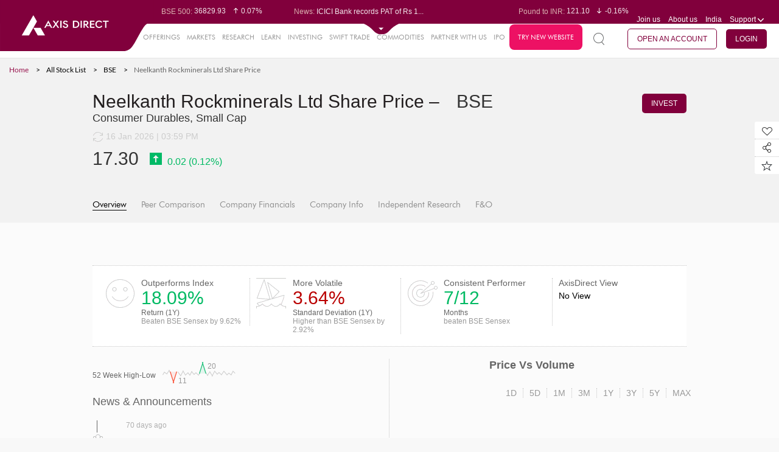

--- FILE ---
content_type: text/html;charset=UTF-8
request_url: https://simplehai.axisdirect.in/share-stock-prices/bse/Neelkanth-Rockminerals-Ltd-5397
body_size: 42765
content:


<!DOCTYPE html PUBLIC "-//W3C//DTD XHTML 1.0 Transitional//EN" "http://www.w3.org/TR/xhtml1/DTD/xhtml1-transitional.dtd">
<html xmlns="http://www.w3.org/1999/xhtml" xml:lang="en" lang="en">
    <head>
        
        <meta http-equiv="Content-Type" content="text/html; charset=utf-8" />
        <meta name="language" content="en" />
        <!--style>
    /*updating jquery-ui.css to 1.14.1*/
    .ui-dialog{
        display: none !important;
    }
    .box-1 .ui-widget-content{
        background:unset !important;
        border:none !important;
    }
    .box-2 .ui-widget-content{
        background:unset !important;
        border:none !important;
    }
    .box-3 .ui-widget-content{
        background:unset !important;
        border:none !important;
    }
    .box-4 .ui-widget-content{
        background:unset !important;
        border:none !important;
    }
</style-->
<script type="text/javascript">
is_cug_user="Y";
if(is_cug_user=='Y')
var swiftTradeUrl="https://trade.axisdirect.in/welcome.jsp";
else
var swiftTradeUrl="https://trade.axisdirect.in/welcome.jsp";
</script>
<meta charset="utf-8">
<meta name="format-detection" content="telephone=no" />
<meta http-equiv="X-Frame-Options" content="deny">
<meta name="fragment" content="!">
    <meta name="og:title" id="fbtitle" content="Stock Snapshot" />
    <meta name="og:description" id="fbdesc" content="Get in-depth details of the stock to take informed decision about investment in it." />
    <meta name="og:image" id="fbimage" content="http://simplehai.axisdirect.in/app/index.php/facebookShare/getshare/share_asset_id/002dd920-36e4-11" />
    <meta name="og:url" content="://simplehai.axisdirect.in/app/index.php/market/snapshot/stocksnapshot/exchange/bse/coCode/5397/coName/Neelkanth-Rockminerals-Ltd?" />
    <meta name="twitter:card" content="summary" />
    <meta name="twitter:title" id="twittitle" content="Stock Snapshot" />
    <meta name="twitter:description" id="twitdesc" content="Get in-depth details of the stock to take informed decision about investment in it." />
    <meta name="twitter:image" id="twitimage" content="http://simplehai.axisdirect.in/app/index.php/facebookShare/getshare/share_asset_id/002dd920-36e4-11" />
    <meta itemprop='name' id="gplustitle" content='Stock Snapshot'/>
    <meta itemprop='description' id="gplusdescription" content='Get in-depth details of the stock to take informed decision about investment in it.'/>
    <meta itemprop='image' id="gplusimage" content='http://simplehai.axisdirect.in/app/index.php/facebookShare/getshare/share_asset_id/002dd920-36e4-11'/>

<meta name="viewport" content="width=device-width, initial-scale=1, maximum-scale=1">
<meta name="facebook-domain-verification" content="humfyzeb2whxgfucfnayp4817tfz7s" />
<meta name="facebook-domain-verification" content="s8ohjgszpaogveahto6sz76vduxztk" />

<link rel="canonical" href="" id="canonicalUrl"/> 


<link rel="stylesheet" type="text/css" href="/app/css/font-awesome.min.css?v=20260117080857" />
<link rel="stylesheet" type="text/css" href="/app/css/reset.css?v=20260117080857" />
<link rel="stylesheet" type="text/css" href="/app/css/fonts.css?v=20260117080857" />
<link rel="stylesheet" type="text/css" href="/app/css/grid.css?v=20260117080857" />
<link rel="stylesheet" type="text/css" href="/app/css/table.css?v=20260117080857" />
<link rel="stylesheet" type="text/css" href="/app/css/plugins.css?v=20260117080857" />
<link rel="stylesheet" type="text/css" href="/app/css/custom_plugin.css?v=20260117080857" />
<link rel="stylesheet" type="text/css" href="/app/css/stylenew.css?v=20260117080857" />
<link rel="stylesheet" type="text/css" href="/app/css/style.css?v=20260117080857" />
<link rel="stylesheet" type="text/css" href="/app/css/chart.css?v=20260117080857" />
<link rel="stylesheet" type="text/css" href="/app/css/common.css?v=20260117080857" />
<link rel="stylesheet" type="text/css" href="/app/css/gridstyle.css?v=20260117080857" />
<link rel="stylesheet" type="text/css" href="/app/css/market.css?v=20260117080857" />
<link rel="stylesheet" type="text/css" href="/app/css/media.css?v=20260117080857" />
<!--<link rel="stylesheet" type="text/css" href="/app/css/treemap.css?v=20260117080857" />-->
<link rel="stylesheet" type="text/css" href="/app/css/chart.css?v=20260117080857" />
<link rel="stylesheet" type="text/css" href="/app/css/alerts.css?v=20260117080857" />

  <!-- <link rel="stylesheet" type="text/css" href="https://trading.axisdirect.in/css/bootstrap/bootstrap.min.css?v=20260117080857" />
    <link rel="stylesheet" type="text/css" href="https://trading.axisdirect.in/css/font-awesome.min.css?v=20260117080857" />
    <link rel="stylesheet" type="text/css" href="https://trading.axisdirect.in/css/tbuttonapi/tbuttonapi.css?v=20260117080857" /> -->
	<!-- <link rel="stylesheet" type="text/css" href="https://simplehai.axisdirect.in/css/bootstrap/bootstrap.min.css?v=20260117080857" /> -->
    <link rel="stylesheet" type="text/css" href="/app/css/font-awesome.min.css?v=20260117080857" />
    <link rel="stylesheet" type="text/css" href="/app/css/bootstrap/bootstrap-for-portal.css?v=20260117080857" />
    <link rel="stylesheet" type="text/css" href="/app/css/tbuttonapi/tbuttonapi.css?v=20260117080857" />
    <link rel="stylesheet" type="text/css" href="/app/css/tbuttonapi/tbuttonapi-for-portal.css?v=20260117080857" />
    <link rel="stylesheet" type="text/css" href="/app/css/tbuttonapi/tbtn-final.css?v=20260117080857" />
	<!-- <link rel="stylesheet" type="text/css" href="https://simplehai.axisdirect.in/css/tbuttonapi/tbtn-final-for-portal.css?v=20260117080857" /> -->


<link rel="shortcut icon" href="/app/favicon.ico?v=02092024">

<!--[if gte IE 9]>
<link rel="stylesheet" type="text/css" href="/app/css/iestylenew1.css?v=20260117080857" />
<link rel="stylesheet" type="text/css" href="/app/css/iestylenew2.css?v=20260117080857" />
<link rel="stylesheet" type="text/css" href="/app/css/iestylenew3.css?v=20260117080857" />
<link rel="stylesheet" type="text/css" href="/app/css/iestylenew4.css?v=20260117080857" />
<link rel="stylesheet" type="text/css" href="/app/css/iestylenew5.css?v=20260117080857" />
<![endif]-->


<!--[if gte IE 9]>
.search-page-inp{padding-top:22px;}
<![endif]-->

<!--[if IE 9]><html class="no-js lt-ie10"> <![endif]-->
<!--html[data-useragent*='MSIE 10.0'] .graph3 ul li span.dot{left:0 !important}-->

<!--[if lt IE 10]>
    <style type="text/css">
        .last .top-center{
margin-right: -185px;
margin-top:-60px;
}
.bottom .top-center{margin-right:-165px;}
.graph3 ul li.second1.bottom .top-center{margin-left: -6% !important;}
.graph3 li.bottom .top-center {position: absolute;   margin-top: 114px !important;    margin-left: 90% !important;}
.graph3 li.first.bottom .top-center{margin-left:2% !important;}
.graph3 li.top .top-center{top: -30px !important;}
    </style>
<![endif]-->
<meta name="title" content="Neelkanth Rockminerals Ltd - Invest Smarter with Independent Research &amp; Analyst Views | Axis Direct" />
<meta name="description" content="Make informed investment decisions with Neelkanth Rockminerals Ltd. Access independent research &amp; insights from Reuters &amp; the screeners to unlock your wealth creation potential" />
<script type="text/javascript" src="/app/assets/45d5b95b/jquery.min.js"></script>
<script type="text/javascript" src="/app/assets/45d5b95b/jui/js/jquery-ui.min.js"></script>
<script type="text/javascript" src="/app/js/lib/controls/select2.js" defer="defer"></script>
<script type="text/javascript" src="/app/js/lib/controls/nicescroll.js" defer="defer"></script>
<script type="text/javascript" src="/app/js/lib/jquery/jquery.newsTicker.js" defer="defer"></script>
<script type="text/javascript" src="/app/js/lib/controls/checkboxradio-min.js" defer="defer"></script>
<script type="text/javascript" src="/app/js/lib/jquery/jquery.bxslider.min.js" defer="defer"></script>
<script type="text/javascript" src="/app/js/lib/jquery/jquery.sliderTabs.min.js" defer="defer"></script>
<script type="text/javascript" src="/app/js/common.js" defer="defer"></script>
<script type="text/javascript" src="/app/js/lib/amchart/pie.js" defer="defer"></script>
<script type="text/javascript" src="/app/js/market.js" defer="defer"></script>
<script type="text/javascript" src="/app/js/lib/jquery/jquery.singlePageNav.js" defer="defer"></script>
<script type="text/javascript" src="/app/js/lib/controls/wow.js" defer="defer"></script>
<script type="text/javascript" src="/app/js/lib/controls/rate-it.js" defer="defer"></script>
<script type="text/javascript" src="/app/js/lib/jquery/jquery.fullPage.js" defer="defer"></script>
<script type="text/javascript" src="/app/js/lib/jquery/jquery.dotdotdot.js" defer="defer"></script>
<script type="text/javascript" src="/app/js/lib/amchart/amcharts.js"></script>
<script type="text/javascript" src="/app/js/lib/amchart/serial.js"></script>
<script type="text/javascript" src="/app/js/lib/amchart/light.js"></script>
<script type="text/javascript" src="/app/js/lib/amchart/amstock.js"></script>
<script type="text/javascript" src="/app/js/lib/amchart/xy.js"></script>
<script type="text/javascript" src="/app/js/animate.min.js"></script>
<script type="text/javascript" src="/app/js/lib/amchart/amresponsive.min.js"></script>
<script type="text/javascript" src="/app/js/core.js"></script>
<script type="text/javascript" src="/app/js/alerts/alertsComman.js"></script>
<script type="text/javascript" src="/app/js/fandominipopup.js"></script>
<script type="text/javascript" src="/app/js/market_mf_bigtaxsavers.js"></script>
<script type="text/javascript" src="/app/js/fando.js"></script>
<script type="text/javascript" src="/app/js/mf_snapshot.js?v=004"></script>
<title>Neelkanth Rockminerals Ltd - Invest Smarter with Independent Research &amp; Analyst Views | Axis Direct </title>
<script type="text/javascript">
    var $j = jQuery;
    var true_status = 2;
    var false_status = 1;
    var delete_confirmation = "delete.confirmation";
    var grid_ajax_message = "grid.ajax.message";
    var plz_select = "plz.select";
    var process_error = "process.error";
    //var web_app_url = "http://simplehai.axisdirect.in/app/index.php/";
    var mf_hybrid_schemeCode = '';
    var mf_equity_schemeCode = '';
    var topPerformerInvestmentType = '';
    var topPerformerView = '';
    var currentAction = 'stocksnapshot';
    var mf_debt_schemeCode = '';
    var fundmanager_maincat = '';
    var fundmanager_fundcode = '';
    var fundmanager_subcat = '';
    var fundmanager_amc = '';
    var mf_amcCode = '';
    var pageKey = "market_snapshot_stocksnapshot";

     $( document ).ready(function() {
        var currentUrl = window.location.href;
        $('#canonicalUrl').attr("href", currentUrl)
    });
     
  </script>

        <!-- Google Tag Manager -->
        <!-- <script>(function(w,d,s,l,i){w[l]=w[l]||[];w[l].push({'gtm.start':
        new Date().getTime(),event:'gtm.js'});var f=d.getElementsByTagName(s)[0],
        j=d.createElement(s),dl=l!='dataLayer'?'&l='+l:'';j.async=true;j.src=
        'https://www.googletagmanager.com/gtm.js?id='+i+dl;f.parentNode.insertBefore(j,f);
        })(window,document,'script','dataLayer','GTM-TCPZS29K');</script> -->
        <!-- End Google Tag Manager -->

        <!-- gtm update on 07102025 -->
        <!-- Google Tag Manager -->
            <script>(function(w,d,s,l,i){w[l]=w[l]||[];w[l].push({'gtm.start':
            new Date().getTime(),event:'gtm.js'});var f=d.getElementsByTagName(s)[0],
            j=d.createElement(s),dl=l!='dataLayer'?'&l='+l:'';j.async=true;j.src=
            'https://www.googletagmanager.com/gtm.js?id='+i+dl;f.parentNode.insertBefore(j,f);
            })(window,document,'script','dataLayer','GTM-TCPZS29K');</script>
        <!-- End Google Tag Manager -->

        <script>
            (function(i, s, o, g, r, a, m) {
                i['GoogleAnalyticsObject'] = r;
                i[r] = i[r] || function() {
                    (i[r].q = i[r].q || []).push(arguments)
                }, i[r].l = 1 * new Date();
                a = s.createElement(o),
                        m = s.getElementsByTagName(o)[0];
                a.async = 1;
                a.src = g;
                m.parentNode.insertBefore(a, m)
            })(window, document, 'script', '//www.google-analytics.com/analytics.js', 'ga');

            ga('create', 'UA-71445708-2', 'auto');
            ga('send', 'pageview');

        </script>  

         <meta name="google-site-verification" content="1sY3pU31foT9BFAOTmhTdTAOLn8zVMOKfCQv1xrNWK8" />

         <!-- smart tech script -->
        <!-- <script src='//tw.netcore.co.in/smartechclient.js'></script> 
          <script>
            smartech('create', 'ADGMOT35CHFLVDHBJNIG50K9695DOOFKFCPJLRHK8UVJL7DISDS0');
          </script> 
          <script>
            smartech('identify', 'PANNUMBER');
          </script>

          <script>
            smartech('dispatch', 1, {
            "s^url": "<Replace url value here>",
            "i^sts": "<Replace sts value here>",
            "i^pts": "<Replace pts value here>",
            "i^npv": "<Replace npv value here>",
            "s^title": "<Replace title value here>",
            "s^purl": "<Replace purl value here>"
        });

        </script>-->

        <!-- Gammoga GTM -->
            <!-- Google Tag Manager -->
           <!--  <script>(function(w,d,s,l,i){w[l]=w[l]||[];w[l].push({'gtm.start':
            new Date().getTime(),event:'gtm.js'});var f=d.getElementsByTagName(s)[0],
            j=d.createElement(s),dl=l!='dataLayer'?'&l='+l:'';j.async=true;j.src=
            'https://www.googletagmanager.com/gtm.js?id='+i+dl;f.parentNode.insertBefore(j,f);
            })(window,document,'script','dataLayer','GTM-N8KSLCX');</script> -->
            <!-- End Google Tag Manager -->
        <!-- End of Gamooga GTM -->

        <!-- Pixel Tag Manager -->
            <!-- Global site tag (gtag.js) - Google Ads: 727858862 -->
            <script async src="https://www.googletagmanager.com/gtag/js?id=AW-727858862"></script>
            <script>
              window.dataLayer = window.dataLayer || [];
              function gtag(){dataLayer.push(arguments);}
              gtag('js', new Date());

              gtag('config', 'AW-727858862');
            </script>

            <!-- Facebook Pixel Code -->
            <script>
              !function(f,b,e,v,n,t,s)
              {if(f.fbq)return;n=f.fbq=function(){n.callMethod?
              n.callMethod.apply(n,arguments):n.queue.push(arguments)};
              if(!f._fbq)f._fbq=n;n.push=n;n.loaded=!0;n.version='2.0';
              n.queue=[];t=b.createElement(e);t.async=!0;
              t.src=v;s=b.getElementsByTagName(e)[0];
              s.parentNode.insertBefore(t,s)}(window, document,'script',
              'https://connect.facebook.net/en_US/fbevents.js');
              fbq('init', '1253495914811323');
              fbq('track', 'PageView');
            </script>
            <noscript><img height="1" width="1" style="display:none"
              src="https://www.facebook.com/tr?id=1253495914811323&ev=PageView&noscript=1"
            /></noscript>
            <!-- End Facebook Pixel Code -->

            <script>(function(w,d,t,r,u){var f,n,i;w[u]=w[u]||[],f=function(){var o={ti:"25062535"};o.q=w[u],w[u]=new UET(o),w[u].push("pageLoad")},n=d.createElement(t),n.src=r,n.async=1,n.onload=n.onreadystatechange=function(){var s=this.readyState;s&&s!=="loaded"&&s!=="complete"||(f(),n.onload=n.onreadystatechange=null)},i=d.getElementsByTagName(t)[0],i.parentNode.insertBefore(n,i)})(window,document,"script","//bat.bing.com/bat.js","uetq");</script>

            <!-- Global site tag (gtag.js) - Google Analytics -->
            <!--<script async src="https://www.googletagmanager.com/gtag/js?id=UA-23547664-3"></script>
            <script>
              window.dataLayer = window.dataLayer || [];
              function gtag(){dataLayer.push(arguments);}
              gtag('js', new Date());

              gtag('config', 'UA-23547664-3',{'linker': {'domains': ['axisbank.com', 'axisbank.co.in','axisdirect.in','axisdirect.co.in']}});
            </script>-->

        <!-- End of Pixel Tag Manager-->


    
<script>(window.BOOMR_mq=window.BOOMR_mq||[]).push(["addVar",{"rua.upush":"false","rua.cpush":"false","rua.upre":"false","rua.cpre":"false","rua.uprl":"false","rua.cprl":"false","rua.cprf":"false","rua.trans":"","rua.cook":"false","rua.ims":"false","rua.ufprl":"false","rua.cfprl":"false","rua.isuxp":"false","rua.texp":"norulematch","rua.ceh":"false","rua.ueh":"false","rua.ieh.st":"0"}]);</script>
                              <script>!function(e){var n="https://s.go-mpulse.net/boomerang/";if("False"=="True")e.BOOMR_config=e.BOOMR_config||{},e.BOOMR_config.PageParams=e.BOOMR_config.PageParams||{},e.BOOMR_config.PageParams.pci=!0,n="https://s2.go-mpulse.net/boomerang/";if(window.BOOMR_API_key="KAQPK-Q3JVQ-NMWP8-9RMRJ-TEZF5",function(){function e(){if(!o){var e=document.createElement("script");e.id="boomr-scr-as",e.src=window.BOOMR.url,e.async=!0,i.parentNode.appendChild(e),o=!0}}function t(e){o=!0;var n,t,a,r,d=document,O=window;if(window.BOOMR.snippetMethod=e?"if":"i",t=function(e,n){var t=d.createElement("script");t.id=n||"boomr-if-as",t.src=window.BOOMR.url,BOOMR_lstart=(new Date).getTime(),e=e||d.body,e.appendChild(t)},!window.addEventListener&&window.attachEvent&&navigator.userAgent.match(/MSIE [67]\./))return window.BOOMR.snippetMethod="s",void t(i.parentNode,"boomr-async");a=document.createElement("IFRAME"),a.src="about:blank",a.title="",a.role="presentation",a.loading="eager",r=(a.frameElement||a).style,r.width=0,r.height=0,r.border=0,r.display="none",i.parentNode.appendChild(a);try{O=a.contentWindow,d=O.document.open()}catch(_){n=document.domain,a.src="javascript:var d=document.open();d.domain='"+n+"';void(0);",O=a.contentWindow,d=O.document.open()}if(n)d._boomrl=function(){this.domain=n,t()},d.write("<bo"+"dy onload='document._boomrl();'>");else if(O._boomrl=function(){t()},O.addEventListener)O.addEventListener("load",O._boomrl,!1);else if(O.attachEvent)O.attachEvent("onload",O._boomrl);d.close()}function a(e){window.BOOMR_onload=e&&e.timeStamp||(new Date).getTime()}if(!window.BOOMR||!window.BOOMR.version&&!window.BOOMR.snippetExecuted){window.BOOMR=window.BOOMR||{},window.BOOMR.snippetStart=(new Date).getTime(),window.BOOMR.snippetExecuted=!0,window.BOOMR.snippetVersion=12,window.BOOMR.url=n+"KAQPK-Q3JVQ-NMWP8-9RMRJ-TEZF5";var i=document.currentScript||document.getElementsByTagName("script")[0],o=!1,r=document.createElement("link");if(r.relList&&"function"==typeof r.relList.supports&&r.relList.supports("preload")&&"as"in r)window.BOOMR.snippetMethod="p",r.href=window.BOOMR.url,r.rel="preload",r.as="script",r.addEventListener("load",e),r.addEventListener("error",function(){t(!0)}),setTimeout(function(){if(!o)t(!0)},3e3),BOOMR_lstart=(new Date).getTime(),i.parentNode.appendChild(r);else t(!1);if(window.addEventListener)window.addEventListener("load",a,!1);else if(window.attachEvent)window.attachEvent("onload",a)}}(),"".length>0)if(e&&"performance"in e&&e.performance&&"function"==typeof e.performance.setResourceTimingBufferSize)e.performance.setResourceTimingBufferSize();!function(){if(BOOMR=e.BOOMR||{},BOOMR.plugins=BOOMR.plugins||{},!BOOMR.plugins.AK){var n=""=="true"?1:0,t="",a="aoiwvoaxfuxmw2llt37q-f-9ed470f7e-clientnsv4-s.akamaihd.net",i="false"=="true"?2:1,o={"ak.v":"39","ak.cp":"648848","ak.ai":parseInt("422539",10),"ak.ol":"0","ak.cr":8,"ak.ipv":4,"ak.proto":"h2","ak.rid":"19f8a2c3","ak.r":47370,"ak.a2":n,"ak.m":"dsca","ak.n":"essl","ak.bpcip":"3.145.106.0","ak.cport":41908,"ak.gh":"23.208.24.76","ak.quicv":"","ak.tlsv":"tls1.3","ak.0rtt":"","ak.0rtt.ed":"","ak.csrc":"-","ak.acc":"","ak.t":"1768660735","ak.ak":"hOBiQwZUYzCg5VSAfCLimQ==zhVQt4V9zqLkUQTKeTvUWYmSP2XOu5W3BLnKaQlhsvfG28pfWnSC/DOnztgqWvCFj1NfrYhS93MZdGigccy1+VI7tJpvzNFX4uwmNuwetqFgMzxjlTKKEq6+7k3P4drAdPMCRe0uHTZHqmLptoiB2rRxA86uU/N+gC9u2WtFHeGOt3nido1ubRX1Baj7dZppZe3e6YGXFc1wVW/ttVpem+XeNomwAEBJmzwXleF1gSATdAK/LnwwRDMl0SU3QNafPlDHR0UBwPHM/GB8LDSKnrBXH4yva1Bg7DA00y8GEjLNpwt4WP/1OqzxskvBlkxARzJ1tuJhJkcZ4gq+dStCOc51XhJotxhe0d0Z+e1Mdt1XEjcyJE3Kjzldh56pAN8AWJuuHY7h0T3g6lUlfg2H0HAd0nn8DxXCGBOnsZBQnZ0=","ak.pv":"71","ak.dpoabenc":"","ak.tf":i};if(""!==t)o["ak.ruds"]=t;var r={i:!1,av:function(n){var t="http.initiator";if(n&&(!n[t]||"spa_hard"===n[t]))o["ak.feo"]=void 0!==e.aFeoApplied?1:0,BOOMR.addVar(o)},rv:function(){var e=["ak.bpcip","ak.cport","ak.cr","ak.csrc","ak.gh","ak.ipv","ak.m","ak.n","ak.ol","ak.proto","ak.quicv","ak.tlsv","ak.0rtt","ak.0rtt.ed","ak.r","ak.acc","ak.t","ak.tf"];BOOMR.removeVar(e)}};BOOMR.plugins.AK={akVars:o,akDNSPreFetchDomain:a,init:function(){if(!r.i){var e=BOOMR.subscribe;e("before_beacon",r.av,null,null),e("onbeacon",r.rv,null,null),r.i=!0}return this},is_complete:function(){return!0}}}}()}(window);</script></head>



    <body class= >
        <!-- GTM Integration -->
        <!-- Google Tag Manager (noscript) -->
           <!--  <noscript><iframe src="https://www.googletagmanager.com/ns.html?id=GTM-N8KSLCX" height="0" width="0" style="display:none;visibility:hidden"></iframe></noscript> -->
        <!-- End Google Tag Manager (noscript) -->

        <!-- Google Tag Manager (noscript) -->
       <!--  <noscript><iframe src="https://www.googletagmanager.com/ns.html?id=GTM-TCPZS29K"
        height="0" width="0" style="display:none;visibility:hidden"></iframe></noscript> -->
        <!-- End Google Tag Manager (noscript) -->

        <!-- gtm update on 07102025 -->
        <!-- Google Tag Manager (noscript) -->
            <noscript><iframe src="https://www.googletagmanager.com/ns.html?id=GTM-TCPZS29K"
            height="0" width="0" style="display:none;visibility:hidden"></iframe></noscript>
            <!-- End Google Tag Manager (noscript) -->

        
        <!-- -->
        <div id = "main">
            
                        
                        
            
            

            <script type="text/javascript" src="/app/js/json2.js"></script>
<script type="text/javascript" src="/app/js/jstorage.js"></script>
<script type="text/javascript" src="/app/js/jquery_plugin_snapshots.js"></script>
<script type="text/javascript" src="/app/js/jquery.slimscroll.js"></script>

<style type="text/css">
    /**{
        line-height: normal !important;
    }*/
  .top-note .header-top {
    top: 20px;
  }

  .top-note .header-second-web {
      top: 55px;
  }

  .top-note .note{
     
    background: #595959;
    color: #fff;
    padding: 2px;
        position: fixed;
    top: 0px;
    z-index: 9;

  }
</style>

<!--<header class="top-note">
    <marquee class="note" behavior="scroll" direction="left" scrollamount="7">We’re upgrading your experience. We will resume normal operations by Sunday April 16th, 2023 09:00AM!</marquee>-->
<header>
    <div class="header-top">
      <div class="logosection"><a href="/" class="logo"><img src="/app/images/logo-unit.svg" class="logo-web" alt="axis direct logo" title="axis direct logo"></a></div>
        <div class="before-expand">
            <div class="clearfix">
                <div class="leftpart" id="leftpart" style="display:none">
                    <div class="top-news">
                        <div class="top-news-snap">Market Snapshot</div>
                        <div class="normal-disaply  overflow-dots">
                            <ul class="sensex-list-top market-ticker-fir">
                                                                        <li>
                                                                                        <span class="top-label">BSE Sensex:</span>&nbsp;83570.35                                            <span class="top-sensex-val">
                                                <i class="sprite-img sen-sex-arrow sensex-price-whi-inc"></i>0.23%                                            </span>
                                        </li>
                                                                                <li>
                                                                                        <span class="top-label">BSE 500:</span>&nbsp;36829.93                                            <span class="top-sensex-val">
                                                <i class="sprite-img sen-sex-arrow sensex-price-whi-inc"></i>0.07%                                            </span>
                                        </li>
                                                                                <li>
                                                                                        <span class="top-label">BSE 200:</span>&nbsp;11629.25                                            <span class="top-sensex-val">
                                                <i class="sprite-img sen-sex-arrow sensex-price-whi-inc"></i>0.14%                                            </span>
                                        </li>
                                                                                <li>
                                                                                        <span class="top-label">BSE 100:</span>&nbsp;26958.71                                            <span class="top-sensex-val">
                                                <i class="sprite-img sen-sex-arrow sensex-price-whi-inc"></i>0.25%                                            </span>
                                        </li>
                                                                                <li>
                                                                                        <span class="top-label">BSE MidCap:</span>&nbsp;46186.05                                            <span class="top-sensex-val">
                                                <i class="sprite-img sen-sex-arrow sensex-price-whi-inc"></i>0.15%                                            </span>
                                        </li>
                                                                                <li>
                                                                                        <span class="top-label">BSE SmallCap:</span>&nbsp;49701.91                                            <span class="top-sensex-val">
                                                <i class="sprite-img sen-sex-arrow sensex-price-whi-dec"></i>-0.45%                                            </span>
                                        </li>
                                                                                <li>
                                                                                        <span class="top-label">BSE BANKEX:</span>&nbsp;67964.48                                            <span class="top-sensex-val">
                                                <i class="sprite-img sen-sex-arrow sensex-price-whi-inc"></i>1.16%                                            </span>
                                        </li>
                                                                                <li>
                                                                                        <span class="top-label">BSE IT:</span>&nbsp;37774.03                                            <span class="top-sensex-val">
                                                <i class="sprite-img sen-sex-arrow sensex-price-whi-inc"></i>3.39%                                            </span>
                                        </li>
                                                                                <li>
                                                                                        <span class="top-label">Nifty 50:</span>&nbsp;25694.35                                            <span class="top-sensex-val">
                                                <i class="sprite-img sen-sex-arrow sensex-price-whi-inc"></i>0.11%                                            </span>
                                        </li>
                                                                                <li>
                                                                                        <span class="top-label">Nifty 500:</span>&nbsp;23485.3                                            <span class="top-sensex-val">
                                                <i class="sprite-img sen-sex-arrow sensex-price-whi-inc"></i>0.04%                                            </span>
                                        </li>
                                                                                <li>
                                                                                        <span class="top-label">Nifty 200:</span>&nbsp;14326.6                                            <span class="top-sensex-val">
                                                <i class="sprite-img sen-sex-arrow sensex-price-whi-inc"></i>0.12%                                            </span>
                                        </li>
                                                                                <li>
                                                                                        <span class="top-label">Nifty 100:</span>&nbsp;26285.3                                            <span class="top-sensex-val">
                                                <i class="sprite-img sen-sex-arrow sensex-price-whi-inc"></i>0.11%                                            </span>
                                        </li>
                                                                                <li>
                                                                                        <span class="top-label">Nifty Midcap 100:</span>&nbsp;59867.8                                            <span class="top-sensex-val">
                                                <i class="sprite-img sen-sex-arrow sensex-price-whi-inc"></i>0.16%                                            </span>
                                        </li>
                                                                                <li>
                                                                                        <span class="top-label">Nifty Small 100:</span>&nbsp;17362.3                                            <span class="top-sensex-val">
                                                <i class="sprite-img sen-sex-arrow sensex-price-whi-dec"></i>-0.28%                                            </span>
                                        </li>
                                                                                <li>
                                                                                        <span class="top-label">Nifty IT:</span>&nbsp;39086.65                                            <span class="top-sensex-val">
                                                <i class="sprite-img sen-sex-arrow sensex-price-whi-inc"></i>3.34%                                            </span>
                                        </li>
                                                                                <li>
                                                                                        <span class="top-label">Nifty PSU Bank:</span>&nbsp;9014.25                                            <span class="top-sensex-val">
                                                <i class="sprite-img sen-sex-arrow sensex-price-whi-inc"></i>1.16%                                            </span>
                                        </li>
                                                                    </ul>
                        </div>
                        <div class="normal-disaply latest-news mob-dis">
                            <span class="top-label">News: </span>
                            <ul class="latest-new-top overflow-dots sensex-list-top" >
                                                                        <li>RBL Bank Q3 PAT surges over fi...</li>
                                                                                <li>ICICI Bank records PAT of Rs 1...</li>
                                                                                <li>HDFC Bank Q3 PAT climbs 11% Yo...</li>
                                                                                <li>Sobha Q3 PAT drops 29% YoY to ...</li>
                                                                                <li>Tata Tech Q3 PAT tumbles 96%% ...</li>
                                                                    </ul>
                        </div>
                    </div>
                </div>
                <div class="rightpart" id="rightpart" style="display:none">
                    <div class="top-news top-news-right clearfix">



                        <!--<div class="mob-dis overflow-dots">
                            <span class="top-label">Market Opens in: </span> 
                            <span id="hours"></span> : <span id="minutes"></span> : <span id="seconds"></span>
                            </div>-->


                        <!--<div class="normal-disaply mob-dis overflow-dots">-->
                        <div class="top-portfolio mob-dis overflow-dots rupe-dis" id="rupe-dis">
                            <ul class="sensex-list-top market-ticker-fir" >
                                                                        <li>
                                            <span class="top-label">Euro to INR: </span>&nbsp;104.98                                            <span class="top-sensex-val"><i class="sprite-img sen-sex-arrow sensex-price-whi-dec"></i>-0.12%</span>
                                        </li>
                                                                                <li>
                                            <span class="top-label">Pound to INR: </span>&nbsp;121.10                                            <span class="top-sensex-val"><i class="sprite-img sen-sex-arrow sensex-price-whi-dec"></i>-0.16%</span>
                                        </li>
                                                                                <li>
                                            <span class="top-label">Yen to INR: </span>&nbsp;0.57                                            <span class="top-sensex-val"><i class="sprite-img sen-sex-arrow sensex-price-whi-inc"></i>0.21%</span>
                                        </li>
                                                                                <li>
                                            <span class="top-label">Dollar to INR: </span>&nbsp;90.32                                            <span class="top-sensex-val"><i class="sprite-img sen-sex-arrow sensex-price-whi-inc"></i>0.08%</span>
                                        </li>
                                                                    </ul>
                        </div>

                        <div class="top-portfolio normal-disaply mob-dis port-dis" id="port-dis">
                            <span class="top-label">My Portfolio: </span>

                            <ul class="latest-new-top overflow-dots sensex-list-top">
                                <li>
                                    <span class="top-label" id="headermarketvalue">0.00 </span>
                                    <span class="top-sensex-val" id="headerdaygainperc"><i class="sprite-img sen-sex-arrow sensex-price-whi-inc"></i>0</span>
                                </li>

                            </ul>
                        </div>


                        <ul class="header-menu">
                            <li><a href="/app../../careers">Join us</a></li>
                            <li><a href="/app../../aboutus">About us</a></li>
                                                        <li class="support mob-country">
                                <a class="drop-click"><span class="select-val">India</span></a>
                                                            </li>

                                                        <li class="support">
                                <a id="supdrop" href="javascript:void(0);" class="drop-click support-name-mob">Support <i class="sprite-img support-icon mob-suport-icon"></i></a>
                                <ul class="drop-down-menu support-menu suport-mob" id="supportdroopdown">
                                    <li><a href="/app../../contactus">Contact Us</a></li>
                                    <li><a href="/app../../faqs">FAQs</a></li>
                                    <li><a href="/app../../downloads">Downloads</a></li>
                                     <li><a href="/app../../investor-charter">Investor Charter</a></li>
                                    <li><a href="/app/index.php/user/auth/welcome">Login Support</a></li>
                                    <!--<li><a target="blank" href="https://www.axisdirect.co.in/AxisDirectWEB/portal/axisdirect.portal?_nfpb=true&_portlet.async=false&_pageLabel=secLandingdefaultPage">Login Support</a></li>-->
                                </ul>
                            </li>
                        </ul>
                    </div>
                </div>
            </div>

        </div>
        <div class="after-expand">
            <div class="clearfix">
                <div class="box-1 showall1">
                    <div class="share-values clearfix">
                        <div id="IndianGlobal">
                                                    </div>
                    </div>
                </div>
                <div class="box-2">
                    <div id="LastestNews">
                                            </div>
                </div>
                <div class="box-3">
                    <div class="share-values currency-values clearfix">
                        <div id="CurrencyCommodities">
                                                    </div>
                    </div>
                </div>
                <div class="box-4">
                    <div class="box-4-con pd10">
                        <div id="tickerdata">
                                                    </div>
                        <div id="Benefits3in1">
                                                    </div>
                    </div>
                </div>
            </div>
        </div>
        <p class="header-top-expand-arrow" id="marketTickerExpandArrow">
            <!-- <i class="sprite-img open-arrow"></i> -->
            <span class="open-arrow"><img src="/app/images/drop_down.svg"></span>
        </p>

            </div>



        <div class="header-second-mobile clearfix">
        <div class="responsive-menu"><i class="sprite-img responsive-menu-icon"></i></div>
        <a href="/index.php" class="logo_mobile"><img  width="160" height="38" src="/app/images/logo.png"></a>
        <div class="mob-nav-rig clearfix">
            <p class="res-moremenu"><i class="sprite-img more-menu"></i></p>
        </div>
    </div>
    


    
    <input type="hidden" value="" id="quotetype"/>
    <input type="hidden" value="" id="quotecocode"/>
    <input type="hidden" value="" id="quotevalue"/>
    <input type="hidden" value="" id="quote_exchange"/>
    <input type="hidden" value="" id="quote_expdate"/>
    <input type="hidden" value="" id="quote_OptType"/>
    <div class="header-second-web">

        
        <div class="menu-section tophead">
            <a href="javascript:void(0)" class="left-offclose"><i class="sprite-img close-off"></i></a>
            <div class="user-login-area clearfix">

                <div class="search-area" id="quoteDiv">
                    <span class="srch-boxclick" id="srch-id"><i class="sprite-img not-icon search-icon"></i> 
                        <!-- <span>Quotes</span> -->
                    </span>
                    <div class="quote-searchbox">
                        <a href="javascript:void(0)" class="search-panel-close"><i class="sprite-img getquote-pop"></i></a>

                        <div class="container_12">
                            <div class="clearfix">
                                <div class="grid_12">
                                    <ul class="search-tabs clearfix">
                                        <li><a href="javascript:void(0)" class="active" data-val="equity">Equity</a></li>
                                        <li><a href="javascript:void(0)" data-val="mf">Mutual Funds</a></li>
                                        <li><a href="javascript:void(0)" data-val="derivatives">Derivatives </a></li>
                                        <li><a href="javascript:void(0)" data-val="commodity">Commodities </a></li>
                                        <li><a href="javascript:void(0)" data-val="index">Index</a></li>
                                    </ul>
                                </div>
                            </div>
                            <div class="web-search clearfix" id="equity">
                                <div class="grid_12">
                                    <div class="typesearch">
                                        <input type="text" class="search-inpdata equity-stock serch-inp" placeholder="Enter a Stock name..." oncopy="return false;" onpaste="return false;" oncut="return false;">
                                        <a href="javascript:void(0)" class="search-inp-clear"><i class="sprite-img close-pop"></i></a>
                                    </div>
                                    <div class="search-inpbtn">
                                        <a href="javascript:void(0)" class="searchbtn">Search</a>
                                    </div>
                                </div>
                            </div>
                            <div class="web-search" id="mf" style="display:none">
                                <div class="clearfix">
                                    <div class="grid_12">
                                        <div class="typesearch">
                                            <input type="text" class="search-inpdata mf-scheme serch-inp" placeholder="Enter a Mutual Fund Scheme name..." oncopy="return false;" onpaste="return false;" oncut="return false;">
                                            <a href="javascript:void(0)" class="search-inp-clear"><i class="sprite-img close-pop"></i></a>
                                        </div>
                                        <div class="search-inpbtn">
                                            <a href="javascript:void(0)" class="searchbtn">Search</a>
                                        </div>
                                    </div>
                                </div>
                                <div class="derivaive-items">
                                    <p class="serch-dividing">OR</p>
                                    <div class="clearfix second-search">
                                        <div class="grid_2">
                                            <p class="mar-med-sel">
                                                <select class="select" onChange="getMfSubCategory(),getMfScheme()" name="amc" id="amc">
<option value="41331">360 ONE Mutual Fund</option>
<option value="5946">Aditya Birla Sun Life Mutual Fund</option>
<option value="35448">Axis Mutual Fund</option>
<option value="78997">Bajaj Finserv Mutual Fund</option>
<option value="21271">Bandhan Mutual Fund</option>
<option value="29865">Bank of India Mutual Fund</option>
<option value="6502">Baroda BNP Paribas Mutual Fund</option>
<option value="6946">Canara Robeco Mutual Fund</option>
<option value="18585">DSP Mutual Fund</option>
<option value="29993">Edelweiss Mutual Fund</option>
<option value="17955">Franklin Templeton Mutual Fund</option>
<option value="41332">Groww Mutual Fund</option>
<option value="21273">HDFC Mutual Fund</option>
<option value="22962">HSBC Mutual Fund</option>
<option value="3583">ICICI Prudential Mutual Fund</option>
<option value="27488">Invesco Mutual Fund</option>
<option value="73211">ITI Mutual Fund</option>
<option value="20327">Kotak Mahindra Mutual Fund</option>
<option value="17424">LIC Mutual Fund</option>
<option value="68409">Mahindra Manulife Mutual Fund</option>
<option value="28628">Mirae Asset Mutual Fund</option>
<option value="38442">Motilal Oswal Mutual Fund</option>
<option value="37927">Navi Mutual Fund</option>
<option value="19712">Nippon India Mutual Fund</option>
<option value="40163">PGIM India Mutual Fund</option>
<option value="43539">PPFAS Mutual Fund</option>
<option value="27298">Quantum Mutual Fund</option>
<option value="75945">Samco Mutual Fund</option>
<option value="6051">SBI Mutual Fund</option>
<option value="6011">Shriram Mutual Fund</option>
<option value="18076">Sundaram Mutual Fund</option>
<option value="5431">Tata Mutual Fund</option>
<option value="41236">Union Mutual Fund</option>
<option value="23411">UTI Mutual Fund</option>
<option value="73700">WhiteOak Capital Mutual Fund</option>
</select>                                            </p>
                                        </div>
                                        <div class="grid_2">
                                            <p class="mar-med-sel">
                                                <select class="select" onChange="getMfSubCategory(),getMfScheme()" name="category" id="category">
<option value="HYBRID">HYBRID</option>
<option value="DEBT">DEBT</option>
<option value="EQUITY">EQUITY</option>
</select>                                            </p>
                                        </div>
                                        <div class="grid_3">
                                            <p class="mar-med-sel">
                                                <select class="select" onChange="getMfScheme()" name="subcat" id="subcat">
</select>                                            </p>
                                        </div>
                                        <div class="grid_3">
                                            <p class="mar-med-sel" >
                                                <select class="select" name="scheme" id="scheme">
</select>                                            </p>
                                        </div>
                                        <div class="grid_2">
                                            <div class="search-inpbtn">
                                                <a href="javascript:void(0)" class="searchbtn" id="getMfData">Go</a>
                                            </div>
                                        </div>
                                    </div>
                                </div>
                            </div>
                            <div class="web-search" id="derivatives" style="display:none">
                                <div class="clearfix">
                                    <div class="grid_12">
                                        <div class="typesearch">
                                            <input type="text" class="search-inpdata d-contract serch-inp" placeholder="Enter a Derivative Contract name..." oncopy="return false;" onpaste="return false;" oncut="return false;">
                                            <a href="javascript:void(0)" class="search-inp-clear"><i class="sprite-img close-pop"></i></a>
                                        </div>
                                        <div class="search-inpbtn">
                                            <a href="javascript:void(0)" class="searchbtn">Search</a>
                                        </div>
                                    </div>
                                </div>
                                <div class="derivaive-items">
                                    <p class="serch-dividing">OR</p>
                                    <div class="clearfix second-search">
                                        <div class="grid_2">
                                            <p class="mar-med-sel">

                                                <select class="select" onChange="getOcSymbolsDerivative()" name="instrument_type_drivative" id="instrument_type_drivative">
<option value="FUTIDX">Index Futures</option>
<option value="FUTSTK">Stock Futures</option>
<option value="OPTIDX">Index Options</option>
<option value="OPTSTK">Stock Options</option>
</select>                                            </p>
                                        </div>
                                        <div class="grid_2">
                                            <p class="mar-med-sel">
                                                <select class="select-search" onChange="getOcexpiriesDerivative()" name="index_stock_name_drivative" id="index_stock_name_drivative">
</select>                                            </p>
                                        </div>
                                        <div class="grid_2">
                                            <p class="mar-med-sel">
                                                <select class="select" onChange="optstrikeDataDerivative()" name="expiry_date_drivative" id="expiry_date_drivative">
</select>                                            </p>
                                        </div>
                                        <div class="grid_2" style="display:none;" id="opt_drivative">
                                            <select class="select" name="opttype" id="opttype_derivative" onchange="optstrikeDataDerivative();">
                                                <option value="CE">Call</option>
                                                <option value="PE">Put</option>
                                            </select>
                                        </div>
                                        <div class="grid_2" style="display:none;" id="optstrike_drivative">
                                            <p class="mar-med-sel">
                                                <select class="select" name="opt_strike" id="opt_strike_derivative">
                                                    <option value="">Please Select...</option>
                                                </select>
                                            </p>
                                        </div>
                                        <div class="grid_2">
                                            <div class="search-inpbtn">
                                                <a href="javascript:void(0)" class="searchbtn" id="getderivativedata">Go</a>
                                            </div>
                                        </div>
                                    </div>
                                </div>
                            </div>


                            <div class="web-search" id="commodity" style="display:none">
                                <div class="clearfix">
                                    <div class="grid_12">
                                        <div class="typesearch">
                                            <input type="text" class="search-inpdata commodity-contract serch-inp" placeholder="Enter a Commodity Contract name..." oncopy="return false;" onpaste="return false;" oncut="return false;">
                                            <a href="javascript:void(0)" class="search-inp-clear"><i class="sprite-img close-pop"></i></a>
                                        </div>
                                        <div class="search-inpbtn">
                                            <a href="javascript:void(0)" class="searchbtn">Search</a>
                                        </div>
                                    </div>
                                </div>
                                <div class="commodity-items">
                                    <p class="serch-dividing">OR</p>
                                    <div class="clearfix second-search">
                                        <div class="grid_2">
                                            <p class="mar-med-sel">

                                                <select class="select" onChange="getCommodityGetQuoteContractName()" name="commodity_quote_exchange" id="commodity_quote_exchange">
<option value="MCX" selected="selected">MCX</option>
<option value="NCDEX">NCDEX</option>
</select>                                            </p>
                                        </div>                                      
                                        <div class="grid_2">
                                            <p class="mar-med-sel">

                                                <select class="select" onChange="getCommodityGetQuoteContractName()" name="commodity_quote_future_option" id="commodity_quote_future_option">
<option value="FUTURE">FUTURE</option>
<option value="OPTION">OPTION</option>
</select>                                            </p>
                                        </div>
                                        <div class="grid_2">
                                            <p class="mar-med-sel">
                                                <select class="select-search" onChange="getCommodityGetQuoteExpiryDates()" name="commodity_quote_contract_name" id="commodity_quote_contract_name">
</select>                                            </p>
                                        </div>
                                        <div class="grid_2">
                                            <p class="mar-med-sel">
                                                <select class="select" onChange="optstrikeDataDerivative()" name="commodity_quote_expirydate" id="commodity_quote_expirydate">
</select>                                            </p>
                                        </div>
                                        <div class="grid_2" style="display:none;" id="commodity_quote_opt_id">
                                            <select class="select" name="commodity_quote_option_type" id="commodity_quote_option_type" onchange="commodityQuoteOptstrikeData();">
                                                <option value="CE">Call</option>
                                                <option value="PE">Put</option>
                                            </select>
                                        </div>
                                        <div class="grid_2" style="display:none;" id="commodity_quote_strike_id">
                                            <p class="mar-med-sel">
                                                <select class="select" name="commodity_quote_strikeprice" id="commodity_quote_strikeprice">
                                                    <option value="">Please Select...</option>
                                                </select>
                                            </p>
                                        </div>                                        
                                        
                                        <div class="grid_2">
                                            <div class="search-inpbtn">
                                                <a href="javascript:void(0)" class="searchbtn" id="getcommoditydata">Go</a>
                                            </div>
                                        </div>
                                    </div>
                                </div>
                            </div>






                            <div class="web-search clearfix" id="index" style="display:none">
                                <div class="grid_12">
                                    <div class="typesearch">
                                        <input type="text" class="search-inpdata index-name serch-inp" placeholder="Enter an Index name..." oncopy="return false;" onpaste="return false;" oncut="return false;">
                                        <a href="javascript:void(0)" class="search-inp-clear"><i class="sprite-img close-pop"></i></a>
                                    </div>
                                    <div class="search-inpbtn">
                                        <a href="javascript:void(0)" class="searchbtn">Search</a>
                                    </div>
                                </div>
                            </div>
                        </div>
                    </div>
                </div>
                                <div class="notifications-area mob-none hide" id='notification_area' style="display:none;">
                    <ul class="noti-list clearfix">
                        <li class="noti notification-dropdown-wrapper mob-none not-1">
                            <a href="javascript:void(0)" onclick="load_general_preview()" class="notification-dropdown-link"><i class="sprite-img not-icon notification-icon"></i><span id="general_unread" class="noti-no radius-4 hide">0</span></a>
                            <div class="notification-web-dropdown">
                                <div class="clearfix notification-dropdown-heading">
                                    <h4 class="font-arial">General Notifications</h4>
                                    <a class="setting-icon-big sprite-img" href="/app/index.php/notification/settings?type=general#top"></a>
                                </div>
                                <div>
                                <ul  id="general_preview" class="notification-dropdown-list">
                                </ul>
                                </div>
                                <div class="loader_image_general"><center><img src="/app/images/loader_red2.gif" ></center></div>
                                <a href="/app/index.php/notification/generalnotification" class="all-notification-link">Show All General Notifications</a>
                            </div>
                        </li>

                        <li class="notification-dropdown-wrapper mob-none new-ala">
                            <a href="javascript:void(0)" onclick="load_my_preview()" class="notification-dropdown-link">
                                <i class="sprite-img not-icon alaram alarm-preview"></i>
                                <span id="my_unread" class="noti-no radius-4 hide">0</span></a>
                            <div class="notification-web-dropdown">
                                <div class="clearfix notification-dropdown-heading">
                                    <h4 class="font-arial">My Notifications</h4>
                                     <a class="setting-icon-big sprite-img" href="/app/index.php/notification/settings?type=my#top"></a>
                                </div>
                                <div>
                                <ul  id="my_preview" class="notification-dropdown-list">
                                    
                                </ul>
                                </div>
                                <div class="loader_image_my"><center><img src="/app/images/loader_red2.gif" ></center></div>
                                <a href="/app/index.php/notification/mynotification" class="all-notification-link">Show All My Notifications</a>
                                
                            </div>
                        </li>
                        <li class="notification-dropdown-wrapper mob-none not-2">
                            <a href="javascript:void(0)" onclick="load_research_preview()" class="notification-dropdown-link">
                                <i class="sprite-img not-icon vessel"></i>
                                <span id="research_unread" class="noti-no radius-4 hide">0</span>
                            </a>
                            <div class="notification-web-dropdown">
                                <div class="clearfix notification-dropdown-heading">
                                    <h4 class="font-arial">Research Notifications</h4>
                                    <a class="setting-icon-big sprite-img" href="/app/index.php/notification/settings?type=research#top"></a>
                                </div>
                                <div >
                                    <ul id="research_preview" class="notification-dropdown-list">
                                        
                                    </ul>
                                </div>
                                <div class="loader_image_research"><center><img src="/app/images/loader_red2.gif" ></center></div>
                                <a href="/app/index.php/notification/researchnotification" class="all-notification-link">Show All Research Notifications</a>
                            </div>
                        </li>
                    </ul>
                </div>
                <div class="notifications-area web-none hide">
            <ul class="noti-list clearfix">
                        <li class="noti notification-dropdown-wrapper">
                            <a href="/app/index.php/notification/generalnotification/generalpreviewmob" class="notification-dropdown-link">
                                <i class="sprite-img not-icon notification-icon"></i>
                                <span id="general_unread2" class="noti-no radius-4"></span>
                            </a>
                            <a href="/app/index.php/notification/mynotification/mypreviewmob" class="notification-dropdown-link">
                                <i class="sprite-img not-icon alaram"></i>
                                <span id="my_unread2" class="noti-no radius-4"></span>
                            </a>
                            <a href="/app/index.php/notification/researchnotification/researchpreviewmob" class="notification-dropdown-link">
                                <i class="sprite-img not-icon vessel"></i>
                                <span id="research_unread2" class="noti-no radius-4"></span>
                            </a>
                        </li>
                    </ul>
                </div>
                                <div class="profile-area">
                    <ul class="profile-list clearfix">

                    </ul>
                </div>
            </div>
            <!--            <div class="response-search clearfix">
                            <div class="ressearch-quoute-icon awesome-toltip" >
                                <i class="sprite-img search-page-icon"></i>
                                <span>Quotes</span>
                                <div class="awesometool-con le">
                                    <div class="awesometool-conbox">
                                        <a class="flyclose" href="javascript:void(0)"><i class="sprite-img search-close-icon"></i></a>
                                        <i class="sprite-img search-flyicon"></i>
                                        <div class="login-toolcontent">
                                            <p>This awesome feature is still in our labs.</p>
                                        </div>
                                    </div>
                                </div>
                            </div>
                            <p class="ressearch-menu-icon">
                                <i class="sprite-img menu-back"></i>
                                <span>Back To Menu</span>
                            </p>
                        </div>-->
                        <!--                <div class="mobile-profile-image">    
                                
                            </div>-->
                        <div class="response-search clearfix">
                <p class="ressearch-quoute-icon">
                    <i class="sprite-img search-page-icon"></i>
                    <span>Quotes</span>
                </p>
                <p class="ressearch-menu-icon">
                    <i class="sprite-img menu-back"></i>
                    <span>Back To Menu</span>
                </p>
            </div>
            <div class="res-search-items">
                <div class="res-search-links">
                    <ul class="search-tabs clearfix">
                        <li><a href="javascript:void(0)" class="active" data-val="equity1">Equity</a></li>
                        <li><a href="javascript:void(0)" data-val="mf1">Mutual Funds</a></li>
                        <li><a href="javascript:void(0)" data-val="derivatives1">Derivatives </a></li>
                         <li><a href="javascript:void(0)" data-val="commodity1">Commodities </a></li>
                        <li><a href="javascript:void(0)" data-val="index1">Index</a></li>
                    </ul>
                </div>
                <div class="web-search clearfix" id="equity1">
                    <div class="grid_12">
                        <div class="typesearch">
                            <input type="text" class="search-inpdata equity-stock serch-inp" placeholder="Enter a Stock name..." oncopy="return false;" onpaste="return false;" oncut="return false;">
                            <a href="javascript:void(0)" class="search-inp-clear"><i class="sprite-img close-pop"></i></a>
                        </div>
                        <div class="search-inpbtn">
                            <a href="javascript:void(0)" class="searchbtn">Search</a>
                        </div>
                    </div>
                </div>
                <div class="web-search clearfix" id="mf1" style="display:none">
                    <div class="grid_12">
                        <div class="typesearch">
                            <input type="text" class="search-inpdata mf-scheme serch-inp" placeholder="Enter a Mutual Fund Scheme name..." oncopy="return false;" onpaste="return false;" oncut="return false;">
                            <a href="javascript:void(0)" class="search-inp-clear"><i class="sprite-img close-pop"></i></a>
                        </div>
                        <div class="search-inpbtn">
                            <a href="javascript:void(0)" class="searchbtn">Search</a>
                        </div>
                    </div>
                </div>
                <div class="web-search" id="derivatives1" style="display:none">
                    <div class="clearfix">
                        <div class="grid_12">
                            <div class="typesearch">
                                <input type="text" class="search-inpdata d-contract serch-inp" placeholder="Enter a Derivative Contract name..." oncopy="return false;" onpaste="return false;" oncut="return false;">
                                <a href="javascript:void(0)" class="search-inp-clear"><i class="sprite-img close-pop"></i></a>
                            </div>
                            <div class="search-inpbtn">
                                <a href="javascript:void(0)" class="searchbtn">Search</a>
                            </div>
                        </div>
                    </div>
                </div>
                <div class="web-search" id="commodity1" style="display:none">
                    <div class="clearfix">
                        <div class="grid_12">
                            <div class="typesearch">
                                <input type="text" class="search-inpdata commodity-contract serch-inp" placeholder="Enter a Commodity Contract name..." oncopy="return false;" onpaste="return false;" oncut="return false;">
                                <a href="javascript:void(0)" class="search-inp-clear"><i class="sprite-img close-pop"></i></a>
                            </div>
                            <div class="search-inpbtn">
                                <a href="javascript:void(0)" class="searchbtn">Search</a>
                            </div>
                        </div>
                    </div>
                </div>                
                <div class="web-search clearfix" id="index1" style="display:none">
                    <div class="grid_12">
                        <div class="typesearch">
                            <input type="text" class="search-inpdata index-name serch-inp" placeholder="Enter an Index name..." oncopy="return false;" onpaste="return false;" oncut="return false;">
                            <a href="javascript:void(0)" class="search-inp-clear"><i class="sprite-img close-pop"></i></a>
                        </div>
                        <div class="search-inpbtn">
                            <a href="javascript:void(0)" class="searchbtn">Search</a>
                        </div>
                    </div>
                </div>
            </div>
            <ul class="first-level-menu accordion">
                                        <li class=" offering_menus" style="display:none;">  
                                            <a href="javascript:void(0)"  class=""  id="473anch" >
                            OFFERINGS                              
                        </a>
                                                    <div class="second-level">
                                <ul class="second-level-menu ">
                                                                                                                            <li class=""  >
                                                                                                <a class="" target=""  href="http://simplehai.axisdirect.in/offerings/overview" id="666anch" data-type="url1" data-level="2" rel="" >
                                                    <i class="sprite-img menu-icon menu4"></i>
                                                    <span    class="second-level-menu-name">Overview </span>
                                                </a>
                                                
                                            </li>
                                                                                                                                    <li class=""  >
                                                                                                <a class="" target=""  href="http://simplehai.axisdirect.in/offerings/products" id="478anch" data-type="url1" data-level="2" rel="" >
                                                    <i class="sprite-img menu-icon menu5"></i>
                                                    <span    class="second-level-menu-name">Products </span>
                                                </a>
                                                                                                    <ul class="thrid-level-menu" style='display: none;'>
                                                                                                                        <li><a target="" href="http://simplehai.axisdirect.in/index.php/offerings/products/equity" id="488anch" data-type="url2" data-level="3">Equity</a></li>
                                                                                                                                <li><a target="" href="http://simplehai.axisdirect.in/index.php/offerings/products/derivatives" id="489anch" data-type="url2" data-level="3">Derivatives</a></li>
                                                                                                                                <li><a target="" href="http://simplehai.axisdirect.in/index.php/offerings/products/mutual-funds" id="490anch" data-type="url2" data-level="3">Mutual Fund</a></li>
                                                                                                                                <li><a target="" href="http://simplehai.axisdirect.in/index.php/offerings/products/etf" id="491anch" data-type="url2" data-level="3">ETF</a></li>
                                                                                                                                <li><a target="" href="http://simplehai.axisdirect.in/index.php/offerings/products/fixed-income" id="505anch" data-type="url2" data-level="3">Fixed Income</a></li>
                                                                                                                                <li><a target="" href="http://simplehai.axisdirect.in/index.php/offerings/products/currency" id="507anch" data-type="url2" data-level="3">Currency</a></li>
                                                                                                                                <li><a target="" href="http://simplehai.axisdirect.in/index.php/offerings/products/sip" id="772anch" data-type="url2" data-level="3">SIP</a></li>
                                                                                                                                <li><a target="" href="http://simplehai.axisdirect.in/index.php/offerings/products/tax-saving" id="774anch" data-type="url2" data-level="3">Tax Saving</a></li>
                                                                                                                                <li><a target="" href="http://simplehai.axisdirect.in/index.php/offerings/products/ncds-bonds-fds" id="775anch" data-type="url2" data-level="3">NCD and Bonds</a></li>
                                                                                                                                <li><a target="" href="http://simplehai.axisdirect.in/index.php/offerings/products/demat-accounts" id="810anch" data-type="url2" data-level="3">Demat Account</a></li>
                                                                                                                                <li><a target="" href="http://simplehai.axisdirect.in/index.php/offerings/products/3-in-1-account" id="811anch" data-type="url2" data-level="3">3 in 1 account</a></li>
                                                                                                                                <li><a target="" href="http://simplehai.axisdirect.in/index.php/offerings/products/smallcase" id="823anch" data-type="url2" data-level="3">SmallCase</a></li>
                                                                
                                                    </ul>
                                                    
                                            </li>
                                                                                                                                    <li class=""  >
                                                                                                <a class="" target="_blank"  href="https://simplehai.axisdirect.in/offerings/tax-filing" id="858anch" data-type="url1" data-level="2" rel="" >
                                                    <i class="sprite-img menu-icon tax-filing menu-icon2"></i>
                                                    <span    class="second-level-menu-name">DIGITAX </span>
                                                </a>
                                                
                                            </li>
                                                                                                                                    <li class=""  >
                                                                                                <a class="" target=""  href="https://simplehai.axisdirect.in/offerings/ManagedAccounts" id="857anch" data-type="url1" data-level="2" rel="" >
                                                    <i class="sprite-img menu-icon   menu7"></i>
                                                    <span    class="second-level-menu-name">Managed Accounts </span>
                                                </a>
                                                
                                            </li>
                                                                                                                                    <li class=""  >
                                                                                                <a class="" target=""  href="http://simplehai.axisdirect.in/offerings/private-client-group" id="844anch" data-type="url1" data-level="2" rel="" >
                                                    <i class="sprite-img menu-icon pcg-menu"></i>
                                                    <span    class="second-level-menu-name">Private Client Group </span>
                                                </a>
                                                
                                            </li>
                                                                                                                                    <li class=""  >
                                                                                                <a class="" target="_blank"  href="https://simplehai.axisdirect.in/offerings/business-partner" id="845anch" data-type="url1" data-level="2" rel="" >
                                                    <i class="sprite-img menu-icon business-associate"></i>
                                                    <span    class="second-level-menu-name">Business Associates </span>
                                                </a>
                                                
                                            </li>
                                                                                                                                    <li class=""  >
                                                                                                <a class="" target="_blank"  href="https://simplehai.axisdirect.in/offerings-nri/products-nri" id="846anch" data-type="url1" data-level="2" rel="" >
                                                    <i class="sprite-img menu-icon nri-link"></i>
                                                    <span    class="second-level-menu-name">NRI </span>
                                                </a>
                                                
                                            </li>
                                                                                                                                    <li class=""  >
                                                                                                <a class="" target=""  href="https://simplehai.axisdirect.in/refer-and-earn-axisdirect" id="861anch" data-type="url1" data-level="2" rel="" >
                                                    <i class="sprite-img menu-icon  refer_earn menu-icon2"></i>
                                                    <span    class="second-level-menu-name">Refer & Earn </span>
                                                </a>
                                                
                                            </li>
                                                                                                                                    <li class=""  >
                                                                                                <a class="" target="_blank"  href="https://simplehai.axisdirect.in/Insurance" id="853anch" data-type="url1" data-level="2" rel="" >
                                                    <i class="sprite-img menu-icon insurance menu-icon2"></i>
                                                    <span    class="second-level-menu-name">Insurance </span>
                                                </a>
                                                
                                            </li>
                                                                                                                                    <li class=""  >
                                                                                                <a class="" target=""  href="https://simplehai.axisdirect.in/SGBs" id="883anch" data-type="url1" data-level="2" rel="" >
                                                    <i class="sprite-img menu-icon sgb menu-icon2"></i>
                                                    <span    class="second-level-menu-name">SGB </span>
                                                </a>
                                                
                                            </li>
                                                                                                                                    <li class=""  >
                                                                                                <a class="" target=""  href="https://simplehai.axisdirect.in/investment-solutions" id="897anch" data-type="url1" data-level="2" rel="" >
                                                    <i class="sprite-img menu-icon investment-solutions menu-icon2"></i>
                                                    <span    class="second-level-menu-name">Investment Solutions </span>
                                                </a>
                                                
                                            </li>
                                                                                                                                    <li class=""  >
                                                                                                <a class="" target=""  href="https://simplehai.axisdirect.in/app/index.php/staticPage/Investment_advisor" id="893anch" data-type="url1" data-level="2" rel="" >
                                                    <i class="sprite-img menu-icon investment-advisory"></i>
                                                    <span    class="second-level-menu-name">Investment Advisory </span>
                                                </a>
                                                
                                            </li>
                                                                            </ul>
                            </div>
                            
                    </li>
                                            <li class="head-no-arrow regular_menu" style="display:none;">  
                                            <a href="javascript:void(0)"  class=""  id="474anch" >
                            MARKETS                              
                        </a>
                                                    <div class="second-level">
                                <ul class="second-level-menu accordion">
                                                                                                                            <li class="no-acc"  >
                                                                                                <a class="OverviewClickCls" target=""  href="http://simplehai.axisdirect.in/app/index.php/market/overview" id="482anch" data-type="url1" data-level="2" rel="newpage" >
                                                    <i class="sprite-img menu-icon menu10"></i>
                                                    <span    class="second-level-menu-name">Overview </span>
                                                </a>
                                                
                                            </li>
                                                                                                                                    <li class=""  >
                                                                                                <a class="" target=""  href="javascript:void(0);" id="481anch" data-type="url1" data-level="2" rel="" >
                                                    <i class="sprite-img menu-icon menu11"></i>
                                                    <span    class="second-level-menu-name">Equity </span>
                                                </a>
                                                                                                    <ul class="thrid-level-menu" >
                                                                                                                        <li><a target="" href="http://simplehai.axisdirect.in/app/index.php/market/equity/markettoday" id="525anch" data-type="url2" data-level="3">Markets Today</a></li>
                                                                                                                                <li><a target="" href="http://simplehai.axisdirect.in/app/index.php/market/equity/TopPerformer" id="526anch" data-type="url2" data-level="3">Top Performers </a></li>
                                                                                                                                <li><a target="" href="http://simplehai.axisdirect.in/app/index.php/market/equity/latestnews" id="527anch" data-type="url2" data-level="3">Latest News</a></li>
                                                                                                                                <li><a target="" href="http://simplehai.axisdirect.in/app/index.php/market/equity/IndicesSectors" id="483anch" data-type="url2" data-level="3">Indices & Sectors</a></li>
                                                                                                                                <li><a target="" href="http://simplehai.axisdirect.in/app/index.php/market/equity/MarketStatistics" id="528anch" data-type="url2" data-level="3">Market Statistics</a></li>
                                                                
                                                    </ul>
                                                    
                                            </li>
                                                                                                                                    <li class=""  >
                                                                                                <a class="" target=""  href="javascript:void(0);" id="500anch" data-type="url1" data-level="2" rel="" >
                                                    <i class="sprite-img menu-icon menu12"></i>
                                                    <span    class="second-level-menu-name">Derivatives </span>
                                                </a>
                                                                                                    <ul class="thrid-level-menu" >
                                                                                                                        <li><a target="" href="http://simplehai.axisdirect.in/app/index.php/market/DerivativeMT/" id="529anch" data-type="url2" data-level="3">Market Today</a></li>
                                                                                                                                <li><a target="" href="http://simplehai.axisdirect.in/app/index.php/market/DerivativeFA" id="530anch" data-type="url2" data-level="3">Market Statistics</a></li>
                                                                                                                                <li><a target="" href="https://simplehai.axisdirect.in/app/index.php/Instaoption" id="887anch" data-type="url2" data-level="3">InstaOptions</a></li>
                                                                                                                                <li><a target="" href="/markets/greeksoft" id="888anch" data-type="url2" data-level="3">Greeksoft</a></li>
                                                                                                                                <li><a target="" href="/app/index.php/nxtoption" id="891anch" data-type="url2" data-level="3">NxtOption</a></li>
                                                                                                                                <li><a target="" href="https://simplehai.axisdirect.in/app/index.php/staticPage/Spider_axis" id="894anch" data-type="url2" data-level="3">Spider Axis</a></li>
                                                                
                                                    </ul>
                                                    
                                            </li>
                                                                                                                                    <li class=""  >
                                                                                                <a class="" target=""  href="https://simplehai.axisdirect.in/app/index.php/MfMiddleware/index" id="896anch" data-type="url1" data-level="2" rel="" >
                                                    <i class="sprite-img menu-icon menu13"></i>
                                                    <span    class="second-level-menu-name">Mutual Fund </span>
                                                </a>
                                                
                                            </li>
                                                                                                                                    <li class="no-acc"  >
                                                                                                <a class="OverviewClickCls" target=""  href="http://simplehai.axisdirect.in/app/index.php/market/commodity/markettoday/" id="824anch" data-type="url1" data-level="2" rel="newpage" >
                                                    <i class="sprite-img menu-icon coomodity_menu"></i>
                                                    <span    class="second-level-menu-name">Commodities </span>
                                                </a>
                                                
                                            </li>
                                                                            </ul>
                            </div>
                            
                    </li>
                                            <li class=" regular_menu" style="display:none;">  
                                            <a href="javascript:void(0)"  class=""  id="475anch" >
                            RESEARCH                              
                        </a>
                                                    <div class="second-level">
                                <ul class="second-level-menu accordion">
                                                                                                                            <li class=""  >
                                                                                                <a class="" target=""  href="javascript:void(0);" id="484anch" data-type="url1" data-level="2" rel="" >
                                                    <i class="sprite-img menu-icon menu15"></i>
                                                    <span    class="second-level-menu-name">Research Ideas </span>
                                                </a>
                                                                                                    <ul class="thrid-level-menu" >
                                                                                                                        <li><a target="" href="http://simplehai.axisdirect.in/app/index.php/insights/insights/index" id="632anch" data-type="url2" data-level="3">Overview</a></li>
                                                                                                                                <li><a target="" href="http://simplehai.axisdirect.in/app/index.php/insights/insights/investmentideas" id="673anch" data-type="url2" data-level="3">Investment Ideas</a></li>
                                                                                                                                <li><a target="" href="http://simplehai.axisdirect.in/app/index.php/insights/insights/tradingideas" id="674anch" data-type="url2" data-level="3">Trading Ideas</a></li>
                                                                                                                                <li><a target="" href="http://simplehai.axisdirect.in/app/index.php/insights/insights/commodityideas" id="825anch" data-type="url2" data-level="3">Commodity Ideas</a></li>
                                                                                                                                <li><a target="" href="http://simplehai.axisdirect.in/app/index.php/insights/insights/mutualfundideas" id="676anch" data-type="url2" data-level="3">Mutual Fund Ideas</a></li>
                                                                                                                                <li><a target="" href="http://simplehai.axisdirect.in/app/index.php/insights/Sip" id="677anch" data-type="url2" data-level="3">SIP Ideas</a></li>
                                                                                                                                <li><a target="" href="http://simplehai.axisdirect.in/app/index.php/insights/insights/currencyideas" id="874anch" data-type="url2" data-level="3">Currency Ideas</a></li>
                                                                
                                                    </ul>
                                                    
                                            </li>
                                                                                                                                    <li class=""  >
                                                                                                <a class="" target=""  href="javascript:void(0);" id="485anch" data-type="url1" data-level="2" rel="" >
                                                    <i class="sprite-img menu-icon menu16"></i>
                                                    <span    class="second-level-menu-name">Research Reports </span>
                                                </a>
                                                                                                    <ul class="thrid-level-menu" >
                                                                                                                        <li><a target="" href="http://simplehai.axisdirect.in/app/index.php/insights/reports/overview" id="680anch" data-type="url2" data-level="3">Overview</a></li>
                                                                                                                                <li><a target="" href="http://simplehai.axisdirect.in/app/index.php/insights/reports/fundamental" id="678anch" data-type="url2" data-level="3">Investment Reports</a></li>
                                                                                                                                <li><a target="" href="http://simplehai.axisdirect.in/app/index.php/insights/reports/technical" id="679anch" data-type="url2" data-level="3">Trading Reports</a></li>
                                                                                                                                <li><a target="" href="http://simplehai.axisdirect.in/app/index.php/insights/reports/commodity" id="826anch" data-type="url2" data-level="3">Commodity Reports</a></li>
                                                                                                                                <li><a target="" href="http://simplehai.axisdirect.in/app/index.php/insights/reports/currency" id="860anch" data-type="url2" data-level="3">Currency Reports</a></li>
                                                                                                                                <li><a target="" href="http://simplehai.axisdirect.in/app/index.php/insights/reports/mutualFund" id="681anch" data-type="url2" data-level="3">Mutual Fund Reports</a></li>
                                                                                                                                <li><a target="" href="http://simplehai.axisdirect.in/app/index.php/insights/reports/sector" id="682anch" data-type="url2" data-level="3">Debt Market outlook</a></li>
                                                                
                                                    </ul>
                                                    
                                            </li>
                                                                                                                                    <li class=""  >
                                                                                                <a class="" target=""  href="javascript:void(0);" id="486anch" data-type="url1" data-level="2" rel="" >
                                                    <i class="sprite-img menu-icon menu17"></i>
                                                    <span    class="second-level-menu-name">Do Your own Research </span>
                                                </a>
                                                                                                    <ul class="thrid-level-menu" >
                                                                                                                        <li><a target="" href="http://simplehai.axisdirect.in/index.php/insights/do-your-own-research/tools-overview" id="683anch" data-type="url2" data-level="3">Overview</a></li>
                                                                                                                                <li><a target="" href="http://simplehai.axisdirect.in/app/index.php/alerts/list/index" id="686anch" data-type="url2" data-level="3">Alerts Engine</a></li>
                                                                                                                                <li><a target="_blank" href="/research/returns-calculator" id="805anch" data-type="url2" data-level="3">Returns Calculator</a></li>
                                                                                                                                <li><a target="_blank" href="/offerings/products/sip/sip-calculator" id="834anch" data-type="url2" data-level="3">SIP calculator</a></li>
                                                                                                                                <li><a target="_blank" href="https://simplehai.axisdirect.in/CorporateCalender?overview=1" id="890anch" data-type="url2" data-level="3">Corporate Action Calendar</a></li>
                                                                
                                                    </ul>
                                                    
                                            </li>
                                                                            </ul>
                            </div>
                            
                    </li>
                                            <li class="head-no-arrow regular_menu" style="display:none;">  
                                            <a href="javascript:void(0)"  class=""  id="477anch" >
                            LEARN                              
                        </a>
                                                    <div class="second-level">
                                <ul class="second-level-menu ">
                                                                                                                            <li class=""  >
                                                                                                <a class="" target=""  href="http://simplehai.axisdirect.in/learn/overview" id="534anch" data-type="url1" data-level="2" rel="" >
                                                    <i class="sprite-img menu-icon menu19"></i>
                                                    <span    class="second-level-menu-name">Overview </span>
                                                </a>
                                                
                                            </li>
                                                                                                                                    <li class=""  >
                                                                                                <a class="" target=""  href="http://simplehai.axisdirect.in/learn/courses" id="535anch" data-type="url1" data-level="2" rel="" >
                                                    <i class="sprite-img menu-icon menu20"></i>
                                                    <span    class="second-level-menu-name">Courses </span>
                                                </a>
                                                
                                            </li>
                                                                                                                                    <li class=""  >
                                                                                                <a class="" target=""  href="https://simplehai.axisdirect.in/dynamicWeb/demo/TradingUser/index.html" id="536anch" data-type="url1" data-level="2" rel="" >
                                                    <i class="sprite-img menu-icon menu21"></i>
                                                    <span    class="second-level-menu-name">Demos </span>
                                                </a>
                                                
                                            </li>
                                                                                                                                    <li class=""  >
                                                                                                <a class="" target=""  href="http://simplehai.axisdirect.in/learn/eclasses" id="537anch" data-type="url1" data-level="2" rel="" >
                                                    <i class="sprite-img menu-icon menu22"></i>
                                                    <span    class="second-level-menu-name">E-Classroom </span>
                                                </a>
                                                
                                            </li>
                                                                                                                                    <li class=""  >
                                                                                                <a class="" target=""  href="http://simplehai.axisdirect.in/learn/good-reads" id="540anch" data-type="url1" data-level="2" rel="" >
                                                    <i class="sprite-img menu-icon menu24"></i>
                                                    <span    class="second-level-menu-name">Good Reads </span>
                                                </a>
                                                
                                            </li>
                                                                            </ul>
                            </div>
                            
                    </li>
                                            <li class="head-no-arrow portfolioIdentifier hidePortfolio portfolio_menus">
                                            <a href="javascript:void(0)"  class=""  id="779anch" >
                            PORTFOLIO                              
                        </a>
                                                    <div class="second-level">
                                <ul class="second-level-menu accordion">
                                                                                                                            <li class=""  >
                                                                                                <a class="" target=""  href="javascript:void(0);" id="780anch" data-type="url1" data-level="2" rel="" >
                                                    <i class="sprite-img menu-icon menu25"></i>
                                                    <span    class="second-level-menu-name">Overview </span>
                                                </a>
                                                                                                    <ul class="thrid-level-menu" >
                                                                                                                        <li><a target="" href="http://simplehai.axisdirect.in/app/index.php/portfolio" id="781anch" data-type="url2" data-level="3">Summary</a></li>
                                                                                                                                <li><a target="" href="http://simplehai.axisdirect.in/app/index.php/portfolio/overview/performance" id="782anch" data-type="url2" data-level="3">Performance</a></li>
                                                                                                                                <li><a target="" href="http://simplehai.axisdirect.in/app/index.php/portfolio/actionable/index" id="783anch" data-type="url2" data-level="3">Actionable</a></li>
                                                                
                                                    </ul>
                                                    
                                            </li>
                                                                                                                                    <li class=""  >
                                                                                                <a class="" target=""  href="javascript:void(0);" id="784anch" data-type="url1" data-level="2" rel="" >
                                                    <i class="sprite-img menu-icon menu26"></i>
                                                    <span    class="second-level-menu-name">Reports </span>
                                                </a>
                                                                                                    <ul class="thrid-level-menu" >
                                                                                                                        <li><a target="" href="http://simplehai.axisdirect.in/app/index.php/portfolio/report/plstatement" id="785anch" data-type="url2" data-level="3">P & L Statement</a></li>
                                                                                                                                <li><a target="" href="http://simplehai.axisdirect.in/app/index.php/oneclick/home?viewname=ocs-tax-statement&source=portal" id="786anch" data-type="url2" data-level="3">Capital Gain & Loss Statement</a></li>
                                                                                                                                <li><a target="" href="http://simplehai.axisdirect.in/app/index.php/portfolio/report/transactionsummary" id="787anch" data-type="url2" data-level="3"> Transactions Summary</a></li>
                                                                                                                                <li><a target="" href="http://simplehai.axisdirect.in/app/index.php/portfolio/report/Dividendsummary" id="788anch" data-type="url2" data-level="3">Dividend Summary</a></li>
                                                                
                                                    </ul>
                                                    
                                            </li>
                                                                            </ul>
                            </div>
                            
                    </li>
                                            <li class=" portfolioIdentifier hidePortfolio web-none">
                                            <a href="javascript:void(0)"  class=""  id="789anch" >
                            PROFILE                              
                        </a>
                                                    <div class="second-level">
                                <ul class="second-level-menu ">
                                                                                                                            <li class=""  >
                                                                                                <a class="" target=""  href="http://simplehai.axisdirect.in/app/index.php/user/profile/editprofile" id="790anch" data-type="url1" data-level="2" rel="" >
                                                    <i class="sprite-img menu-icon  menu-icon24"></i>
                                                    <span    class="second-level-menu-name">My Account </span>
                                                </a>
                                                
                                            </li>
                                                                            </ul>
                            </div>
                            
                    </li>
                                            <li class=" ">
                                            <a href="javascript:void(0)"  class=""  id="812anch" >
                            INVESTING                              
                        </a>
                                                    <div class="second-level">
                                <ul class="second-level-menu ">
                                                                                                                            <li class=""  >
                                                                                                <a class="" target="_blank"  href="https://simplehai.axisdirect.in/portal/dynamicWeb/axisintellect/index.html" id="866anch" data-type="url1" data-level="2" rel="" >
                                                    <i class="sprite-img menu-icon  axis-intellect menu-icon2"></i>
                                                    <span    class="second-level-menu-name">Axis Intellect </span>
                                                </a>
                                                
                                            </li>
                                                                                                                                    <li class=""  >
                                                                                                <a class="" target=""  href="https://simplehai.axisdirect.in/portal/index.php/marketmojo/overview/index" id="838anch" data-type="url1" data-level="2" rel="" >
                                                    <i class="sprite-img menu-icon menu31"></i>
                                                    <span    class="second-level-menu-name">SmartEdge Plus </span>
                                                </a>
                                                
                                            </li>
                                                                                                                                    <li class=""  >
                                                                                                <a class="" target=""  href="https://simplehai.axisdirect.in/portal/index.php/equitywiseadvisor/dashboard" id="821anch" data-type="url1" data-level="2" rel="" >
                                                    <i class="sprite-img menu-icon smallcase_equity"></i>
                                                    <span  style='text-transform: none;'    class="second-level-menu-name">Equity smallcases </span>
                                                </a>
                                                
                                            </li>
                                                                                                                                    <li class=""  >
                                                                                                <a class="" target="_blank"  href="https://simplehai.axisdirect.in/dynamicWeb/global-investing/US-Markets.html" id="849anch" data-type="url1" data-level="2" rel="" >
                                                    <i class="sprite-img menu-icon global-investing"></i>
                                                    <span    class="second-level-menu-name">Global Investing </span>
                                                </a>
                                                
                                            </li>
                                                                                                                                    <li class=""  >
                                                                                                <a class="" target=""  href="https://simplehai.axisdirect.in/app/index.php/las" id="854anch" data-type="url1" data-level="2" rel="" >
                                                    <i class="sprite-img menu-icon Las menu-icon2"></i>
                                                    <span    class="second-level-menu-name">24*7 LAS </span>
                                                </a>
                                                
                                            </li>
                                                                                                                                    <li class=""  >
                                                                                                <a class="" target=""  href="https://simplehai.axisdirect.in/investing/yield" id="856anch" data-type="url1" data-level="2" rel="" >
                                                    <i class="sprite-img menu-icon yield menu-icon2"></i>
                                                    <span    class="second-level-menu-name">YIELD </span>
                                                </a>
                                                
                                            </li>
                                                                                                                                    <li class=""  >
                                                                                                <a class="" target=""  href="https://simplehai.axisdirect.in/investing/FINPLAN" id="865anch" data-type="url1" data-level="2" rel="" >
                                                    <i class="sprite-img menu-icon finplan menu-icon2"></i>
                                                    <span    class="second-level-menu-name">FinPlan </span>
                                                </a>
                                                
                                            </li>
                                                                                                                                    <li class="" style='display:none;' >
                                                                                                <a class="" target=""  href="https://simplehai.axisdirect.in/app/index.php/insights/YOUnique/index" id="873anch" data-type="url1" data-level="2" rel="" >
                                                    <i class="sprite-img menu-icon younique menu-icon2"></i>
                                                    <span    class="second-level-menu-name">YOUnique </span>
                                                </a>
                                                
                                            </li>
                                                                                                                                    <li class=""  >
                                                                                                <a class="" target=""  href="https://simplehai.axisdirect.in/nps-national-pension-scheme" id="876anch" data-type="url1" data-level="2" rel="" >
                                                    <i class="sprite-img menu-icon nps menu-icon2"></i>
                                                    <span    class="second-level-menu-name">NPS </span>
                                                </a>
                                                
                                            </li>
                                                                                                                                    <li class=""  >
                                                                                                <a class="" target=""  href="https://simplehai.axisdirect.in/investing/pms" id="884anch" data-type="url1" data-level="2" rel="" >
                                                    <i class="sprite-img menu-icon pms menu-icon2 customInv"></i>
                                                    <span    class="second-level-menu-name">PMS </span>
                                                </a>
                                                
                                            </li>
                                                                                                                                    <li class=""  >
                                                                                                <a class="" target=""  href="https://simplehai.axisdirect.in/investing/global-wealth-management" id="880anch" data-type="url1" data-level="2" rel="" >
                                                    <i class="sprite-img menu-icon global-wealth-menu menu-icon2"></i>
                                                    <span    class="second-level-menu-name">Global Wealth </span>
                                                </a>
                                                
                                            </li>
                                                                                                                                    <li class=""  >
                                                                                                <a class="" target="_blank"  href="https://simplehai.axisdirect.in/Insurance" id="892anch" data-type="url1" data-level="2" rel="" >
                                                    <i class="sprite-img menu-icon insurance menu-icon2"></i>
                                                    <span    class="second-level-menu-name">Insurance </span>
                                                </a>
                                                
                                            </li>
                                                                                                                                    <li class=""  >
                                                                                                <a class="" target=""  href="https://simplehai.axisdirect.in/Unlisted-Securities" id="886anch" data-type="url1" data-level="2" rel="" >
                                                    <i class="sprite-img menu-icon menu-icon unlisted"></i>
                                                    <span    class="second-level-menu-name">Unlisted </span>
                                                </a>
                                                
                                            </li>
                                                                            </ul>
                            </div>
                            
                    </li>
                                            <li class="  swiftedMenu">
                                            <a href="javascript:void(0)"  class=""  id="863anch" >
                            SWIFT TRADE                              
                        </a>
                        
                    </li>
                                            <li class=" ">
                                            <a href="javascript:void(0)"  class=""  id="867anch" >
                            COMMODITIES                              
                        </a>
                        
                    </li>
                                            <li class=" offering_menus" style="display:none;">  
                                            <a href="/offerings/business-partner"  class=""  id="885anch" >
                            PARTNER WITH US                              
                        </a>
                        
                    </li>
                                    <li><a class="IpoFirstLevelMenu" href="https://simplehai.axisdirect.in/app/index.php/ipo/list">IPO</a></li>
                <!-- <li><a>Try New Website</a></li> -->
                <li class="new-website-cta"><a href="https://www.axisdirect.in/" style="color:#fff !important;background: #ED1164;border-radius: 8px;min-height: unset;padding: 8px !important;">Try New Website</a></li>
               
            </ul>
                    </div>
    </div>
    <form id="targetADTCS" action='https://trade.axisdirect.in/welcome.jsp' method='post'>
        <input type="hidden" id = "targetADTCS_token_value" name="token_value" value="">
        <input type="hidden" id = "targetADTCS_entity_id" name="entity_id" value="">
        <input type="hidden" id = "targetADTCS_client_name" name="client_name" value="">
        <input type="hidden" id = "targetADTCS_last_login_time" name="last_login_time" value="">
        <input type="hidden" id="submitADTCS" type="submit" value="Click me" />
    </form>
<!--for added for ITS ashish -->
    <form id="targetITS" action='https://trading.axisdirect.in/index.php/its/login' method='post'>
        <input type="hidden" id = "targetITS_token_value" name="token_value" value="">
        <input type="hidden" id = "targetITS_entity_id" name="entity_id" value="">
        <input type="hidden" id = "targetITS_client_name" name="client_name" value="">
        <input type="hidden" id = "targetITS_last_login_time" name="last_login_time" value="">
        <input type="hidden" id="submitITS" type="submit" value="Click me" />
    </form>
<!-- form added for ITS ends here -->
    </header>
<style>
.coatch-overlay-derivative .main {
    max-width:982px;
    margin:auto;
    background-image:url("https://simplehai.axisdirect.in/app/images/bg.jpg");//../images/bg.jpg
    background-position:top center;
    background-repeat:no-repeat;
    height:471px;
    top:10%;
    position:relative;
}  
@media only screen and (max-width: 550px) {
.coatch-overlay-derivative .main {
    max-width:100%;
    margin:auto;
    background-image:url("https://simplehai.axisdirect.in/app/images/mobile.jpg");
    background-position:top;
    background-repeat:no-repeat;
    background-color:#111520;
    background-size:cover;
    height:100%;
}
} 
</style>

<script type="text/javascript" src="/app/js/trade/trade.js?V_008"></script>   
    
<script>
    $('.IpoFirstLevelMenu').click(function(){
        var link=$(this).attr('href');
        window.location = link;
    });
    $(document).ready(function() {
        
    //written by sandip for mobile Wiseadvisor
    //start

    if($(".first-level-menu").hasClass('ui-accordion')){
        /*var adwisorId = $(".Wiseadvisor").attr("id");
        $("#" + adwisorId).removeClass();
        $("#" + adwisorId).find('span').first().remove();

        $("#"+adwisorId).click(function() {
            var link = $(this).attr('href');
            window.location = link;
        });*/
    }
    //end
        
        $('.OverviewClickCls').click(function() {
            var link=$(this).attr('href');
            window.location = link;
        });  

 $('#research_preview, #my_preview, #general_preview').slimScroll({
        height: '374px'
    });


    /**
        * use for set cug url for login login support button.
        */
        /*  function getcugurl(){
       // if ($.jStorage.get("cug") == null) {
         $.ajax({
                type: 'post',
                async: false,
                url: '/app/index.php/temp/chechcugUrl',
                data: {},
         success: function(data) {
         //var cug = $.jStorage.get("cug");
                    if (data == 1) {
                login_support_url = '/app/index.php/user/auth/LoginSupport';
                //loginlink = '/axisdirect_login/app/index.php/Login/index';
                loginlink = 'https://login.axisdirect.in/';
                pre_trade_url = "/axisdirect_login/app/index.php/Login/index?redirectPage=Trading";

            } else {
                var width = $(document).width();
                if (width <= 995) {
                loginlink = "https://lite.axisdirect.co.in/dynamicWEB/Mobile_html/RedirectAxisMobileApp.html";
                } else {
                loginlink = "https://www.axisdirect.co.in/AxisDirectWEB/portal/axisdirect.portal?_nfpb=true&_nfxr=false&_pageLabel=secLoginPage";
                }
                openaccnrilink = 'https://www.axisdirect.co.in/AxisDirectWEB/portal/axisdirect.portal?_nfpb=true&_nfxr=false&_pageLabel=SecNRIOpenAccount';
                login_support_url = "https://www.axisdirect.co.in/AxisDirectWEB/portal/axisdirect.portal?_nfpb=true&_portlet.async=false&_pageLabel=secLandingdefaultPage";
                pre_trade_url = 'http://home.axisdirect.co.in/AxisDirectWEB/portal/axisdirect.portal?_nfpb=true&_nfxr=false&_pageLabel=comTradingBook';
            }
            $("li[name=cmspage] > a").attr("id");
            $('#supportdroopdown li:last-child').find('a').attr("href", login_support_url);
            $(".logintool").find('a').attr("href", loginlink);
            window.cug_pre_url = pre_trade_url;
         }
         });
       // }
         } */
 
        function is_user_login(handleData) {
            var status = "";
            $.ajax({
                type: 'post',
                dataType: 'json',
                url: '/app/index.php/user/auth/isUserLogin',
                data: {},
                success: function(data) {
                    if (data.is_login) {
                
                        handleData("loggedIn");
            
                    } else {
                        handleData("loggedOut");
                    }
                },error:function(){
                     handleData("loggedOut");
                }
            });

            return status;
        }

        var user_cookie_login = readCookie('user_cookie_login');
    
        var entid = '';
        var username = '';
        var lastlogin = '';
        


        // 'go-trading' class is added to redirect directly on trading portal when click
        $("body").on("click", ".primary-btn, .primary-oracle-portfolio, .go-trading", function(e) {
            var buttonName = $(this).html();
  var path = window.path; //ashish
              var tbuttonapiflg = 1;
            if ((buttonName.toLowerCase() == "trade" || buttonName.toLowerCase() == "invest" || buttonName.toLowerCase() == "trade now" || buttonName.toLowerCase() == "apply" || buttonName.toLowerCase() == "invest now!" || buttonName.toLowerCase() == "buy" || buttonName.toLowerCase() == "sell") && $(this).attr("reqFromPortal") !== undefined) {
          _tButtonApi_common_js._tButtonApi_setjStorage(this);
        }  
        if ($(this).attr("instrument")=="MF" || tbuttonapiflg != 1 || buttonName.toLowerCase() == "all products" || buttonName.toLowerCase() == "apply" || buttonName.toLowerCase() == "trade now") {  
        if(buttonName.toLowerCase() == "apply"){ // condition added for ipo
          //tbuttonapiflg = 0;
          path = false;
          var adttcs = "";
          $("#targetADTCS").attr('action',adttcs);
        } 
            if (buttonName.toLowerCase() == "trade" || buttonName.toLowerCase() == "invest" || buttonName.toLowerCase() == "trade now" || buttonName.toLowerCase() == "apply" || buttonName.toLowerCase() == "invest now!" || buttonName.toLowerCase() == "buy" || buttonName.toLowerCase() == "sell" || buttonName.toLowerCase() == "all products" || $(this).hasClass('go-trading') ) {
            if ((buttonName.toLowerCase() == "trade" || buttonName.toLowerCase() == "invest" || buttonName.toLowerCase() == "buy" || buttonName.toLowerCase() == "sell" ) && $(this).attr("reqFromPortal") != undefined ) {
//            if ((buttonName.toLowerCase() == "trade" || buttonName.toLowerCase() == "invest" || buttonName.toLowerCase() == "buy" || buttonName.toLowerCase() == "sell" ) && $(this).attr("reqFromPortal") != undefined && isValidCUG) {
              setTjStorage(this);//to set jsotroage for prelogin handling
                var sessionChk = '';
                $(this).removeAttr('target');
                 is_user_login(function(output) {
                    sessionChk = output;
                    if (sessionChk == "loggedIn") {
                        getTokenId();
                    } else if (sessionChk == "loggedOut") {
                        //window.location = "/app/../axisdirect_login/app/index.php/Login/index?redirectPage=Trading";
                        var tradeRedirecturl = window.location.href + '?tradepopup';
                        //window.location = "https://login.axisdirect.in/index.php/Login/index?redirectPage=" + btoa(tradeRedirecturl);
                        window.location = "https://login.axisdirect.in/?redirectPage=" + btoa(tradeRedirecturl);
                    }
                });


            }
    else{
               is_user_login(function(output) {
                    sessionChk = output;
                    if (sessionChk == "loggedIn") {
                    


                        if(path === 'gotoITS'){
              var url = '/app/index.php/user/auth/tradenow?button=its';
            }else{
                        var url = '/app/index.php/user/auth/tradenow';
            }
                        $.ajax({
                            type: "POST",
                            url: url,
                            async: false,
                            data: {
                                entity_id: entid,
                                client_name: username,
                                last_login_time: lastlogin
                            },
                            success: function(data)
                            {
                         
                         //getTokenId(); return false;
                                if ($.trim(data)) {
                                    valAll = jQuery.parseJSON(data);

                                  /*
                                   * below function used for logout from portal when user click on tradenow button.
                                  */
                                  if((buttonName.toLowerCase()=='trade now' || buttonName.toLowerCase() == "all products" || $(this).hasClass('go-trading'))){ 
                    if(path !== 'gotoITS'){
                                    //used for logout from portal.
                                     tradeportallogout();
                    }
                                    }
                                    
                                    if (typeof (valAll.tradingInfo) != "undefined" && valAll.tradingInfo !== null) {
                                        //ashish
                    if(path === 'gotoITS'){
                      
                      if(valAll.tradingInfo.tradingenable == 'no'){
                        getPopup();
                        return false;
                                    }
                                    console.log(valAll); 
                      $('#targetITS_token_value').val(valAll.tradingInfo.token_value);
                      $('#targetITS_entity_id').val(valAll.tradingInfo.entity_id);
                      $('#targetITS_client_name').val(valAll.tradingInfo.client_name);
                      $('#targetITS_last_login_time').val(valAll.tradingInfo.last_login_time);
                      $("#targetITS").submit();
                    }else{
                                        $('#targetADTCS_token_value').val(valAll.tradingInfo.token_value);
                                        $('#targetADTCS_entity_id').val(valAll.tradingInfo.entity_id);
                                        $('#targetADTCS_client_name').val(valAll.tradingInfo.client_name);
                                        $('#targetADTCS_last_login_time').val(valAll.tradingInfo.last_login_time);
                                        $("#targetADTCS").submit();
                                    }
                    //ashish
                                }
                                }
                            },
                            error: function(jqXHR, exception) {
                                $(this).removeAttr("disabled");
                                console.log(exception);
                            },
                        });
                    } else if (sessionChk == "loggedOut") {
          login_support_url = '/app/index.php/user/auth/LoginSupport';
          //loginlink = '/axisdirect_login/app/index.php/Login/index';
          loginlink = 'https://login.axisdirect.in/';
          pre_trade_url = "/axisdirect_login/app/index.php/Login/index?redirectPage=Trading";


                        // getTokenId(); 
                           //window.location = "/app/../axisdirect_login/app/index.php/Login/index?redirectPage=Trading";
                         //window.location = "https://login.axisdirect.in/index.php/Login/index?redirectPage=Trading";
                         window.location = "https://login.axisdirect.in/?redirectPage=Trading";
            }

                  
        });
            }
          }
    }else{
      if (buttonName.toLowerCase() == "trade" || buttonName.toLowerCase() == "invest" || buttonName.toLowerCase() == "trade now" || buttonName.toLowerCase() == "apply" || buttonName.toLowerCase() == "invest now" || buttonName.toLowerCase() == "sell now" || buttonName.toLowerCase() == "buy" || buttonName.toLowerCase() == "sell" || buttonName.toLowerCase() == "all products" || $(this).hasClass('go-trading') ) {
      $('html, body').animate({
        scrollTop: 0
      }, 'fast');
            var sessionChk = '';
        is_user_login(function(output) {
          sessionChk = output;
          if (sessionChk == "loggedOut") {
            var tradeRedirecturl = window.location.href + '?tradepopup';
            //window.location = "https://login.axisdirect.in/index.php/Login/index?redirectPage=" + btoa(tradeRedirecturl);
            window.location = "https://login.axisdirect.in/?redirectPage=" + btoa(tradeRedirecturl);
          }
        });      
      }
    }
});



        is_user_login(function(output) {
            sessionChk = output;
            if (sessionChk == "loggedIn") {
                var value = $.jStorage.get("der_overlay");
                if (!value) {
                    value = 'yes';
                    $.jStorage.set("der_overlay", value);
                                        } else {
                    console.log("Have Value");
                    //$('.coatch-overlay-derivative').hide();
                }                
                
                
                
                var nriCheck = $.jStorage.get('pageType');
                var urlRedirect = "";
                $(".portfolioIdentifier").removeClass("hidePortfolio");
                $(".portfolioIdentifier").addClass("showPortfolio");
                $(".notifications-area").removeClass("hide");
                urlRedirect = "/app/index.php/user/auth/LogoutUser?session_expire=1";
                
          /*if (nriCheck == "nri") {
                    urlRedirect = "/app/index.php/user/auth/LogoutUser?type=nri&session_expire=1";
                } else {
                    urlRedirect = "/app/index.php/user/auth/LogoutUser?session_expire=1";
                }*/
                
                $.getScript("/app/js/lib/userActivity/store.min.js", function() {
                        
                    $.getScript("/app/js/lib/jquery-idleTimeout/jquery-idleTimeout.min.js", function() {
                       
                        $(document).idleTimeout({
                            redirectUrl: urlRedirect, // redirect to this url on logout. Set to "redirectUrl: false" to disable redirect

                            // idle settings
                            idleTimeLimit: '3600', // 'No activity' time limit in seconds. 1200 = 20 Minutes
                            idleCheckHeartbeat: 2, // Frequency to check for idle timeouts in seconds

                            // optional custom callback to perform before logout
                            customCallback: false, // set to false for no customCallback
                            // customCallback:    function () {    // define optional custom js function
                            // perform custom action before logout
                            // },

                            // configure which activity events to detect
                            activityEvents: 'click keypress scroll wheel mousewheel mousemove', // separate each event with a space

                            // warning dialog box configuration
                            enableDialog: false, // set to false for logout without warning dialog

                            // server-side session keep-alive timer
                            sessionKeepAliveTimer: false, // ping the server at this interval in seconds. 600 = 10 Minutes. Set to false to disable pings
                            // sessionKeepAliveUrl: window.location.href // set URL to ping - does not apply if sessionKeepAliveTimer: false
                        });
                    });
                });
                $.ajax({
                    type: "POST",
                    url: '/app/index.php/user/profile/HeaderProfileData',
                    async: false,
                    data: {'sessionArr': user_cookie_login},
                    success: function(data)
                    {
                        var response = $('<div />').html(data);

                        $(data).find("script").each(function(i) {
                            eval($(this).text());
                        });
                        
                            var profileContent = $(response).find('.profile-area').html();
                            var mobileProfileImage = $(response).find('.mobile-profile-image').html();
                            var mobileProfileLogout = $(response).find('.mobile-profile-logout').html();

                            $('.user-login-area').find('.profile-area').html('');
                            $('.user-login-area').find('.profile-area').html(profileContent);
                            //add a link inside a mobile page.
                            $('.user-login-area').find('.mobile-profile-image').html('');
                            $('.user-login-area').after(mobileProfileImage);
                            $('.first-level-menu').find('.mobile-profile-logout').html('');
                            $('.first-level-menu').after(mobileProfileLogout);
                            $('#image_div').css('display', 'none');
                            $('.hasflyout_profile').click(function() {
                                $(".profile_flyout").fadeToggle(300);
                            });
                            
                        $.getScript("/app/js/profile.js", function() {
                            
                        });
                        entid = $(response).find('.profile-area').find('#entid').val();
                        username = $(response).find('.profile-area').find('#username').val();
                        lastlogin = $(response).find('.profile-area').find('#lastlogin').val();
            window.path=$(response).find('.profile-area').find('#isGotoIts').val();
            
              //var isValidCUG = false;
            
            /*if(CUGEntIds.indexOf(entid)>=0 && CUGStatus){
                     isValidCUG = true;
                     }*/
            //if(isValidCUG){
                $("#notification_area").css('display','block');
            //}
                                                    window.entid = entid;
                            $.getScript("https://simplehai.axisdirect.in/socket.io/socket.io.js", function() {
                                connect_to_socket('https://simplehai.axisdirect.in', 'https://simplehai.axisdirect.in/uploads/appadmin/categoryicon/');
                                if(readCookie('LOADEDNOTIFICATIONS')!='1' || typeof io !='function'){
                                    loadNewNotifications();
                                    loadNotificationCounter();
                                }else{
                                    loadCounterFromStorage(decodeURIComponent(readCookie('NOTIFICATIONCOUNTER')));
                                }
                            });
                            //connect if loggedin user

                            //connect_to_socket('https://simplehai.axisdirect.in', 'https://simplehai.axisdirect.in/uploads/appadmin/categoryicon/');
                                                    //use for encrypted pan string pass to netcore.                              
                            panIntegNetcore(entid);                             
                    },
                    error: function(jqXHR, exception) {
                        console.log(exception);
                    },
                });
                $('.offering_menus').attr("style", "display: none !important"); 
                $('.regular_menu').show();
                //added by raj to handle keepActive time.
                //refreshIntervalId = setInterval(five, 1000);

                //function used to check weather user is authorised to view a smallcase page.
                
                try {
                    var currentSmallcaseUrls = window.location.href.split("/index.php/")[1];
                    var currentSmallcaseUrlsLen = currentSmallcaseUrls.match(/(smallcase|wiseadvisor|equitywiseadvisor)(.*)/ig).length;
                    if (currentSmallcaseUrlsLen == "1") {
                        console.log("found");
                        $.ajax({
                            url: "/app/index.php/user/auth/AutheticateSmallCase",
                            data:{'entity_id':entid},
                            async: false,
                            type: 'POST',
                            success: function(data)
                            {
                              console.log('raj smallcase'+data);
                              if(data=='no'){
                                //redirect to page says you are not authorised to view page.
                                 window.location="/dynamicWeb/smallcasenri/smallcase_nri.html";
                              }else{
                                //if authorised then redirect to smallcase dashboard page.
                                //window.location="https://simplehai.axisdirect.in/app/index.php/smallcase/dashboard";
                              }
                            },
                            error: function(jqXHR, exception) {
                              console.log(exception);
                            },
                        });
                    }
                } catch (err) {
                    console.error(err.message);
                }
                //if (window.location.href.indexOf('/smallcase/dashboard') > -1 || window.location.href.indexOf('/equitywiseadvisor/dashboard') > -1) {
                    
                //}
                $('.second-level-menu').find('.smallcase_equity').parent().attr("href", "/app/index.php/equitywiseadvisor/dashboard").attr("data-url", "/app/index.php/equitywiseadvisor/dashboard");

                // $('.second-level-menu').find('.smallcase_mf').parent().attr("href", "/app/index.php/wiseadvisor/validate").attr("data-url", "/app/index.php/wiseadvisor/validate");
                

            } else if (sessionChk == "loggedOut") {
                var logOutResponse = $('<div class="profile-area"><ul class="profile-list clearfix"><li><a href="/index.php/open-account" class="login-btn primary-btn">Open An Account</a></li><li class="logintool"><a href="https://login.axisdirect.in/" class="login-btn secondary-btn">Login</a></li></ul></div>');
                $('.user-login-area').find('.profile-area').html('');
                $('.user-login-area').find('.profile-area').html(logOutResponse);
                $(".portfolioIdentifier").removeClass("showPortfolio");
                $(".portfolioIdentifier").addClass("hidePortfolio");
        $(".portfolioIdentifier").removeClass("web-none");
                $(".notifications-area").addClass("hide");
                localStorage.setItem('notification_loaded', 0);
                eraseCookie('user_cookie_login');
//                $('.portfolio_menus').attr("style", "display: none !important");
                 $('.offering_menus').show();
                 $('.regular_menu').show();
            }
            //   getcugurl();
        });
         $(".coatch-overlay-derivative .white-close").live("click", function() {
           $(".coatch-overlay").fadeOut(300);
        });

      //added by raj to hide footer dashboard from smallcase.
        if (window.location.href.indexOf('/smallcase/dashboard') > -1 || window.location.href.indexOf('/equitywiseadvisor/dashboard') > -1 || window.location.href.indexOf('/smallcase/redirect') > -1 || window.location.href.indexOf('/smallcase/discover') > -1 ) {
            $('#footer').css('display','none');
        }else{
            $('#footer').css('display','block');
        }
    
    // Ajax to make request and get header request.
    // $.ajax({
    //    type: 'post',
    //    dataType: 'json',
    //    url: '/app/index.php/user/auth/getRequestHeader',
    //    data: {},
    //    processData: false,
    //    success: function(data) {
    //         if (navigator.userAgent.indexOf("wv") !== -1){
    //           //Hide Footer
    //           $('.footer').hide();
    //           //Hide responsive-menu
    //           $('.responsive-menu').hide();
    //           //Support Menu
    //           $('.mob-nav-rig').hide();
    //           $('p#marketTickerExpandArrow').hide();
    //         }else{
    //           $('.footer').show();
    //           $('.responsive-menu').show();
    //           $('.mob-nav-rig').show();
    //           $('p#marketTickerExpandArrow').show();
    //         }
    //         console.log('rajkumar'+data.Origin);
    //    },error:function(){
    //       console.log('error');
    //    }         
    // });

    if (navigator.userAgent.indexOf("AxisNewmobileApp") !== -1){
              //Hide Footer
              $('.footer').hide();
              //Hide responsive-menu
              $('.responsive-menu').hide();
              //Support Menu
              $('.mob-nav-rig').hide();
              $('p#marketTickerExpandArrow').hide();
              $('#version').hide();
              $('.header-top').hide();
              $('.header-second-mobile').css({position: "fixed", top: "0px"});
              //Hide the text box from search box forgot password
              $('#forgetpasswordoption').select2({
                    minimumResultsForSearch: -1
              });

            }else{
              $('.footer').show();
              $('.responsive-menu').show();
              $('.mob-nav-rig').show();
              $('p#marketTickerExpandArrow').show();
              $('#version').show();
              $('.header-top').show();
              $('.header-second-mobile').css({position: "fixed", top: "34px"});
            }

             // added by raj for closed position.
            if ((window.location.href.indexOf('?closedPosition=') > 0)) {
              //Hide Footer
              $('.footer').hide();
              //Hide responsive-menu
              $('.responsive-menu').hide();
              //Support Menu
              $('.mob-nav-rig').hide();
              //Ticker arrow hide.
              $('p#marketTickerExpandArrow').hide();
            }else{
              $('.footer').show();
              $('.responsive-menu').show();
              $('.mob-nav-rig').show();
              //Ticker arrow hide.
              $('p#marketTickerExpandArrow').show();
            }

    });

//used for llogout from portal.
function tradeportallogout(){
  $.ajax({
        url: '/app/index.php/user/auth/LogoutUser',
        async: false,
        success: function()
        {
            console.log("User logged out from portal");
        },
        error: function(jqXHR, exception) {
            console.log(exception);
        },
    });
}

</script>
<!--<script src="https://simplehai.axisdirect.in/socket.io/socket.io.js"></script>-->
<!--script src="/socket.io/socket.io.js"></script-->

<script type="text/javascript" src="/app/js/profile.js"></script>
<input type="hidden" value=0 id="menuskipcount"/>
<div class="notification-box-wrapper">
</div>
<div id="sound_element" style="visibility: hidden;"></div>
<!--<input type="hidden" value="0" id="loadednotifications">-->

<script>
$(document).ready(function() {
	//$('.gamlogout,.marketmojo-subscribe-now-event,.marketmojo_subscribe_now_popup_proceed').click(function() {
	$('.gamlogin,.gamlogout,.marketmojo-subscribe-now-event,#marketmojo_subscribe_now_popup_proceed').live("click",function(){	
		console.log('logout gammoga click called');
		//var event_name = $('.gamlogout').attr('gam_event_name');
		//var event_description = $('.gamlogout').attr('gam_even_desc');
		var event_name = $(this).attr('gam_event_name');
		var event_description = $(this).attr('gam_event_name');		
		var common_attribute = '';
		var entid = '';
		var event_specific_atribute = '';
		gamoogaData = {
		  "ent_id": entid,
		  "event_name": event_name,
		  "event_description": event_description,
		  "common_attribute": common_attribute,
		  "event_specific_atribute": event_specific_atribute
		};
		console.log('gammoga' + gamoogaData);
		GammogaEvents(gamoogaData);
	});
		
});
</script>

            <script type="text/javascript">
    var baseUrl = "/app/index.php/";
    var basePath = "/app/";
    var alertloginurl = "https://login.axisdirect.in/?redirectPage=aHR0cHM6Ly9zaW1wbGVoYWkuYXhpc2RpcmVjdC5pbi9hcHAvaW5kZXgucGhwL2FsZXJ0cy9saXN0L2luZGV4";    
    var tbuttonapilogoutUrl = "https://simplehai.axisdirect.in/app/index.php/user/auth/LogoutUser";
    var tbuttonapibaseUrl = "https://trading.axisdirect.in/index.php/";
    var assetUrl = "https://trading.axisdirect.in/";
	var EquityDerivativeUrl = '';
	
	//var tbuttonapiflg = "1";
       var tbuttonapiflg = "1";
   


    ////// Code for 600K - Start /////////
            var tbuttonapibaseUrl = "https://trading.axisdirect.in/index.php/";
        var assetUrl = "https://trading.axisdirect.in/";
        ////// Code for 600K - End /////////

    



    //use for socket connection and refresh and live data.
	//start
	var bsesocket = 'https://trading.axisdirect.in/socketbse.io/socket.io.js'
    var nsesocket ='https://trading.axisdirect.in/socketnse.io/socket.io.js'
    var nsefaosocket = 'https://trading.axisdirect.in/socketnsefao.io/socket.io.js'
    var bse_url = 'trading.axisdirect.in'
    var nse_url = 'trading.axisdirect.in'
    var nsefao_url = 'trading.axisdirect.in'
    var bsepath ='/socketbse.io'
    var nsepath = '/socketnse.io'
    var nsefaopath = '/socketnsefao.io'
    var chartsocket ='https://trading.axisdirect.in/socketnse.io/socket.io.js'
    var chart_url = 'trading.axisdirect.in'
	var ent_id = window.id;
	//end

    var host = "http://simplehai.axisdirect.in/";
    var redirect = function (url) {
        window.location = url;
    }
    var toploc=300;
    var refreshTime =  '300000';
    // following variables will be used to markets > equity > top performers > lumpsum & sip
    var tempId = '';
    var topPerformer_lumpsumData = new Object();
    var topPerformer_sipData = new Object();
    var lumpsumBubbleData = new Object();
    var sipBubbleData = new Object();
    var top_performer_lumpsum_1y = false;
    var top_performer_lumpsum_6m = false;
    var top_performer_lumpsum_1m = false;
    var top_performer_lumpsum_5d = false;
    var top_performer_lumpsum_1d = false;

    // following variables will be used for markets > equity > Market statistcs > fii dii activity
    var fiiDiiActivityChartData = new Object();
    var fiiDiiActivityPeriod = new String();

    // following variable will be used for markets > equity > market turnover
    var marketTurnoverGraphData = new Object();

    //following variable will be used for market > snapshot > stocksnapshot
    var stockDetailedChartData = new Object();
    var stockDetailedExchange = new String();

    //following variables will be used for market > equity > market statistics > market volatility
    var volatilityChartData = new Object();
    var volatilityPeriod = new String();
    var __requestArr = [];
    var __requestArr1 = [];
    var snapCoCode = '5397';
    var snapPcCat = '';
    var peerComparisonChartData = '';
    var peerComparisonChartDate = '';
    var flag_tab = '';

    //following variables will be used for market > equity > market snapshot overview
    var equitySanpshotConsistency_jsonGraphData = '';
    var consistencyVal = '';
    var inconsistencyVal = '';
    var companyReturnName = '';
    var ProfitReturnDebt_json = new Object();
    var ProfitReturnDebt_SectorName = '';
    var EquitySS_RiskReturnGraphData = new Object();
    var shareholdingsChartData = new Object();
    var pieChartShareholdingsColor = new Object();
    var Equity_compInfoCategory = '';
    var isMobileDevice = /Android|webOS|iPhone|iPad|iPod|BlackBerry|IEMobile|Opera Mini/i.test(navigator.userAgent);
    
    var tradeUrl = 'javascript:void(0)';
    var globalTopChart = {};
    //following variable is used in portfolio fromdate dropdown.
    var lastYearDate='01-04-2025';
    var transactionSummaryTopLimit = '50';
    var host = 'https://simplehai.axisdirect.in';
    var isProdEnv = '1';
    var envWiseUrl = {
        research_index : "https://simplehai.axisdirect.in/research/research-ideas/research-ideas-overview",
        mutualfund_latestnews : "https://simplehai.axisdirect.in/markets/mutualFundLatestNews/Index",
        derivativeMT_contractBuzz : "https://simplehai.axisdirect.in/markets/DerivativeMT/contractBuzz",
        commodity_contractBuzz : "https://simplehai.axisdirect.in/app/index.php/market/commodity/contractBuzz",
        equity_corporate_calender : "https://simplehai.axisdirect.in/CorporateCalender",
    };

	//var CUGEntIds = ["503355","505895","100804","160776","523723","1248459","1528840","1411177","1602244","504639","1499764","963191","1296570","588081","534533","1045895","313201","137273","1156752","100416","100007","256427","100201"];
    //var CUGStatus = "1";
    function returnStockSnapshotUrl(exchange, coCode, coName){
        var coName = coName.replace(/ {1,}/g, '-');
        var coName = coName.replace("&", 'and');
        if(isProdEnv == '1') {
            return host + '/share-stock-prices/'+exchange+'/'+coName+'-'+coCode;
        } else {
            return host+'/app/index.php/market/snapshot/stocksnapshot/exchange/' + exchange + '/coCode/' + coCode + '/coName/' + coName;
        }
    }

    /**
     * returnDerivativeSnapshotUrl function will return derivative snapshot url according to environment
     * this changes required for SEO, suggested by business team
     * @param coName String
     * @param instName String
     * @param symbol String
     * @param expiryDate String
     * @param optType String
     * @param strikePrice Integer
     * @return String
     */

    function returnDerivativeSnapshotUrl(coName, instName, symbol, expiryDate, optType, strikePrice){
        var coName = atob(coName);
        coName = coName.replace(/ {1,}/g, '-');
        var url = '?instname=' + instName + '&symbol=' + symbol + '&expdate=' + expiryDate + '&opttype=' + optType + '&strikeprice=' + strikePrice + '&coName=' + coName;
        if(isProdEnv=='0') {
            return host+'/app/index.php/market/Snapshot/DerivativeSnapshot' + url;
            //return host + '/share-stock-prices/'+exchange+'/'+coName+'-'+coCode;
        } else { //checking if production environment is enabled
            if (optType == 'XX'){ //for future
                //return url same as mentioned in nginx
                return host + '/derivatives-spot-prices/futures/' + coName + '/DerivativeSnapshot' + url;
            } else if (optType == 'CE'){ //for call
                //return url same as mentioned in nginx
                return host + '/derivatives-spot-prices/options/call/' + coName + '/DerivativeSnapshot' + url;
            } else if(optType == 'PE'){ //for put
                //return url same as mentioned in nginx
                return host + '/derivatives-spot-prices/options/put/' + coName + '/DerivativeSnapshot' + url;
            }
        }
    }



    /**
     * returnMutualFundSnapshotUrl function will return mutual-fund snapshot url according to environment
     * this changes required for SEO, suggested by business team
     * @param $category String
     * @param $schemeCode Integer
     * @param $schemeName String
     * @return String
     */

    function returnMutualFundSnapshotUrl(category, schemeCode, schemeName,tab) {
        //replacing space with - for company name
        schemeName = schemeName.replace(/ {1,}/g, '-');
        schemeName = schemeName.replace(/-{1,}/g, '-');
        switch(tab) {
            case 1 : //Aum-movement
                action = isProdEnv=="1" ? 'AUM-Movement' : '/tab/aum_movement/period/1Y';
            break;
            case 2 : //peer-comparison
                action = isProdEnv=="1" ? 'peer_comparison' : '/tab/peer_comparison/period/1Y';
                break;
            case 3 : // portfolio-composition
                action = isProdEnv=="1" ? 'portfolio_composition' : '/tab/portfolio_composition';
                break;
            case 4 : //scheme-info
                action = isProdEnv=="1" ? 'scheme_info' : '/tab/scheme_info';
                break;
            default: //overview
                action = isProdEnv=="1" ? 'mutual-funds-nav' : '/tab/overview';
        }
        if(category=='equity'){
            if(isProdEnv=='1'){
                return host + '/'+action+'/Equity-Largecap/'+ schemeName +'/'+schemeCode;
            } else {
                return  host + '/app/index.php/market/MutualFundSnapshot/EquityLargecap/schemeCode/'+schemeCode+'/schemeName/'+schemeName+action;
            }
        } else if(category=='hybrid'){
            if(isProdEnv=='1'){
                return  host + '/mutual-funds-nav/Hybrid-Largecap/'+ schemeName +'/'+schemeCode;
            } else {
                return  host + '/app/index.php/market/MutualFundSnapshot/HybridLargecap/schemeCode/'+schemeCode+'/schemeName/'+schemeName+action;
            }
        } else if(category=='debt'){
            if(isProdEnv=='1'){
                return  host + '/mutual-funds-nav/Debt-Largecap/'+ schemeName +'/'+ schemeCode;
            } else {
                return  host + '/app/index.php/market/MutualFundSnapshot/DebtLargecap/schemeCode/'+schemeCode+'/schemeName/'+schemeName+action;
            }
        }
    }

    /**
     * returnEnvWiseUrl will help to get environment specific url for ajax call 
     * @param category Integer [1 - InvestmentIdeas, 2 - TradingIdeas, 3 - MutualFundIdeas]
     * @return String
     */
    function returnEnvWiseUrl(category){

        if(category == 1){ // Investment Ideas new URL
            if (isProdEnv=='1') {
                return host + '/research/research-ideas/investment-ideas';
            } else {
                return host + '/app/index.php/insights/insights/investmentideas';
            }
        } else if (category == 2) { // Trading Ideas new URL
            if (isProdEnv=='1') {
		 console.log(host + '/research/research-ideas/trade-ideas');
                return host + '/research/research-ideas/trade-ideas';
            } else {
                return host + '/app/index.php/insights/insights/tradingideas';
            }
        } else if (category == 3) { // Mutualfund Ideas new URL
            if (isProdEnv=='1') {
                return host + '/research/research-ideas/mutual-fund-ideas';
            } else {
                return host + '/app/index.php/insights/insights/MutualFundIdeas';
            }
        }
    }

    /**
     * returnInsightsSipUrl function will return insights sip's url env wise
     * @return String
     */
    function returnInsightsSipUrl(){
        if(isProdEnv == '1') {
            return host + '/research/research-ideas/sip-ideas';
        } else {
            return host + '/app/index.php/insights/Sip';
        }
    }

    /**
     * getStockSnapshotCategory function will help to get category for stocksnapshot
     * @return String
     */
    function getStockSnapshotCategory() {
        var currentUrl = window.location.href;
        var catSplit = currentUrl.split(/[a-zA-Z0-9]{1,}\?category=/);
        if (catSplit.length > 1) {
            var category = catSplit[catSplit.length - 1];
            return category;
        } else {
            return '';
        }
    }

    function returnStockBuzzListAllViewLink(){
        if(isProdEnv == '1') {
            return host + '/markets/equity/stockbuzzListAllView';
        } else {
            return host + '/app/index.php/market/equity/stockbuzzListAllView';
        }
    }

    function returnFundManagerUrl(fundCode) {
        if (isProdEnv == "1") {
            return host + "/fund-manager/" + fundCode;
        } else {
            return host + '/app/index.php/market/mutualFundSnapshot/FundManager/fundcode/' + fundCode;   
        }   
    }

    function returnAmcSnapshotUrl(amcCode, amcName) {
        amcName = amcName.replace(/ {1,}/g, '-');
        if (isProdEnv == "1") {
            return host + "/amc-snapshot/" + amcName + "-" + amcCode;
        } else {
            return host + '/app/index.php/market/mutualFundSnapshot/AmcSnapshot/amcCode/'+ amcCode +'/schemeName/' + amcName;   
        } 
    }

    /**
     * returnIndexSnapshotUrl function will return index snapshot url
     * @param $exchange String
     * @param $indexCode Integer
     * @param $indexName String
     * @return String
     */
    function returnIndexSnapshotUrl(exchange, indexCode, indexName){
        indexName = indexName.replace(/ {1,}/g, '-');
        if (isProdEnv == "1") {
            return host +  '/index-price/'+exchange+'/'+indexName+'-'+indexCode;
        } else {
            return host +  "/index.php/market/snapshot/IndexSnapshot/exchange/"+exchange+"/indexCode/"+indexCode+"/indexName/"+indexName;
        }
    }

    /**
     * returnMfMarketStatURL function will return mf markets stat url
     * @param actionId Integer
     * @return String
     */
    function returnMfMarketStatURL(actionId) {
        var action = '';
        switch(actionId){
            case 1 :
                action = 'MarketStats';
                newAction = 'statistics';
            case 2 :
                action = 'TopSectorsStats';
                newAction = 'top-sectors';
                break;
            case 4 :
                action = 'TopFundManager';
                newAction = 'top-fundmanager';
                break;
            case 5 :
                action = 'TopAmc';
                newAction = 'top-amc';
                break;
            default :
                action = 'MarketStats';
                newAction = 'statistics';
        }
        if (isProdEnv == "1") {
            return host + '/markets/mutual-funds/' + newAction;
        } else {
            return host + '/index.php/market/MutualFund/' + action;
        }
    }


$(function(){
	$('.responsive-menu').click(function(){
		var a_a = $('.moblog-out.web-none').eq(1);
		var a_b = $('.web-none.user-image-wrapper').eq(1);
		if(a_a.length){
			$('.moblog-out.web-none').eq(1).remove();
		}
		if(a_b.length){
			$('.web-none.user-image-wrapper').eq(1).remove();
		}
	});
	
	
});

    /** related to product page **/
    var productOk = "0";
</script>

                               
            
           <div class="overlay"></div>
        <div class = "jqpop pop-pack"> </div>
        <div class = "jqpop trade-pop-pack"> </div>

            <div id='loader_div'></div>
            <!--<div class="container" id="page">-->
            <section class="site-start">

                                        <div id="imgSizeExhaust" style="display:none"> Image size cannot exceed 512 KB.</div>
                    
                               


                <div id="content">
	

<style>
@media (min-width: 320px) and (max-width : 767px){
    div#legend122-inside {
    left: calc(50% - 154px);
    top: 20px;
    }
}
@media (min-width: 768px) and (max-width : 992px){
    .legend112-inside {
        height: 24px;
        position: relative;
        float:left;
        width: 20%;
        margin-left: 0.5%;
        top:20px !important;
    }
    .legend122-inside {
        height: 24px;
        position: relative;
        float:left;
        width: 20%;
    }
    div#legend122-inside {
        width: 60% !important;
        height: 24px;
        display: block;
        z-index: 9999;
        position: relative;
        left: calc(50% - 310px);
        top: 30px;
    }
}
.legend112-inside {
        height: 24px;
        position: relative;
        float:left;
        width: 20%;
        margin-left: 0.5%;
        top:-4px;
    }
    .legend122-inside {
        height: 24px;
        position: relative;
        float:left;
        width: 20%;
    }
	.snap-slider-news.snap-slider-news .bx-pager {
    display: block;
    right: -20px;
    top: 5px;
    display: flex;
    flex-direction: column;
    justify-content: center;
    padding-top: 0;
    color: transparent;
    width: auto;
    height: 20px;
	}

</style>


<section class="site-start">
    <!-- snapshot content -->
    <style>
    .snap-ltp {
        font-size: 30px !important;
        color: #333333 !important;
    }
    ul.breadcrumb {
      padding: 10px 2px;
      list-style: none;
      margin-bottom: 20px;
      padding-left: 15px;
    }
    ul.breadcrumb li {
      display: inline;
      font-size: 12px;
      font-family: lato;
    }
    ul.breadcrumb li+li:before {
      padding: 8px;
      color: black;
      content: ">\00a0";
    }
    ul.breadcrumb li a {
      color: #0275d8;
      text-decoration: none;
    }
    ul.breadcrumb li a:hover {
      color: #01447e;
      text-decoration: underline;
    }
</style>
    <div class="stock-sec blue-bg stock-topsection" style="padding-top: 0px !important">
        <ul class="breadcrumb">
            <li><a href="https://simplehai.axisdirect.in/" style="color: #97144D;">Home</a></li>
            <li><a href="https://simplehai.axisdirect.in/share-stock-prices/" style="color:black; text-decoration:none;">All Stock List</a></li>
            <li><a href="https://simplehai.axisdirect.in/share-stock-prices/bse" style="color:black; text-decoration:none;">BSE</a></li>
            <li>Neelkanth Rockminerals Ltd Share Price</li>
        </ul>
        <div class="container_12">
            <div class="row clearfix">
                <div class="grid_12 clearfix">
                <div class="clearfix">
                    <h1 class="pro-name pop-name stock-snap-name">
                        <a href="javascript:void(0)">Neelkanth Rockminerals Ltd Share Price –</a>
                        <input type="hidden" value="stocksnapshot" name="actionSelected" id="actionSelected" />                                                <span class="snap-pro-name">
                            BSE

                        </span>
                        <p style="font-size: 18px;">Consumer Durables, Small Cap</p><!--  class="snap-sub-pro-name" -->
                    </h1>
                     <!--  <div class="buy-rgt awesome-toltip snapshot-compare-right-awesome">
                            <a target="_blank" href="javascript:void(0)" class="primary-btn">Invest</a>

                                             <ul class="share-small-list ml10 clearfix">
                                                    <li>
                                                        <a href="javascript:void(0)" class="like-box-btn">
                                                            <i class="soc-sheet share-small-icon like-small"></i>
                                                            <span>323</span>
                                                        </a>
                                                    </li>
                                                    <li>
                                                        <a href="javascript:void(0)" class="apply-car" data-val="share-popup" data-size="500">
                                                            <i class="soc-sheet share-small-icon share-small"></i>
                                                            <span>150</span>
                                                        </a>
                                                    </li>
                                                </ul>
                    </div>-->
                    <div class="buy-rgt awesome-toltip snapshot-compare-right-awesome">
                        <a  href="javascript:void(0)" co_code="5397"
    ISIN="" underlying="" action =""
    instrument-type="equity" expiryDate="" strikePrice="" optionType=""
    terminal="ITS"  reqFromPortal="reqForTButton"
    product-type="Cash" Exchange="" qty=""
    class="tbuttonapi primary-btn">Invest</a> 
                    </div>
                                <div class="share-like">
            <!-- Share Section --> 
            <div class="share-sec">
                <ul class="share-list-box">
                    <li class="tool-box tooltipdiv">
                                                    <a href="javascript:void(0)" class="like-box-btn1" onclick="likeContent('market_snapshot_stocksnapshot_5397', '1', '{A0DFE89E-E87F-8132-D7B0-3A7B275CD502}')">
                                <i class="share-ico share-1"></i>
                                <span class="countPagelike_market_snapshot_stocksnapshot_5397"></span>  
                            </a>
                                                <div class="tooltip-bdy right">
                            <div class="tooltip-inner">
                                Like
                            </div>
                        </div>
                    </li>
                    <li class="tool-box tooltipdiv">
                        <!-- below working code with image content -->
                    <!--<a href="javascript:void(0)" class="apply-car share-details" data-pagename="" data-val="share-popup"  data-title="" data-url="" data-desc="" data-img="" data-contype="article" data-size="500">-->
                        <a href="javascript:void(0)" class="share-details" data-pagename="market_snapshot_stocksnapshot_5397" data-val="share-popup"  data-title="Stock Snapshot" data-url="http://simplehai.axisdirect.in/app/index.php/market/snapshot/stocksnapshot/exchange/bse/coCode/5397/coName/Neelkanth-Rockminerals-Ltd?" data-desc="Get in-depth details of the stock to take informed decision about investment in it." data-img="http://simplehai.axisdirect.in/app/index.php/facebookShare/getshare/share_asset_id/002dd920-36e4-11" data-contype="article" data-size="500">
                            <i class="share-ico share-2"></i>
                            <span id="shareCount_market_snapshot_stocksnapshot_5397">                            </span>
                        </a>
                        <div class="tooltip-bdy right">
                            <div class="tooltip-inner">
                                Share
                            </div>
                        </div>
                    </li>
                                            <li class="tool-box tooltipdiv">
                            <a href="javascript:void(0)" class="share-details" data-val="feedback" data-key="market_snapshot_stocksnapshot" data-size="400">
                                <i class="share-ico share-3"></i>
                            </a>
                            <div class="tooltip-bdy right">
                                <div class="tooltip-inner">
                                    Feedback
                                </div>
                            </div>
                        </li>
                                    </ul>
            </div>
        </div>
    
                </div>

                <div class="mt5">
                    <div class="stock-details mar-sort clearfix">
                        <div class="sort-slide-num clearfix " atr="16-01-2026 15:59:00">
                                                        <p class="slider-num mar-last"><a href="javascript:void(0)" class="active refresh-btn" data-exchange='bse' ><i class="sprite-img lastupdate-icon snapUpdateRefresh"></i></a> <span class="snap-tradedate"> 16 Jan 2026 | 03:59 PM</span></p>
                        </div>
                    </div>
                    <div class="clearfix mt10">

                        <div class="mar-val-inper pop-left-price">
                            <h2 class="mar-val">
                                <div class="snap-ltp" data-exchange="bse" data-cocode="5397" data-type="ltp" style="display: inline-block;">17.30</div>
                                <div style="display: inline-block;">
                                                                        <span><i class="sprite-img icon market-val-inc"></i>
                                        <span class="snap-val ">
                                            <span class="snap-nchng ">
                                                0.02                                            </span> (<span class="snap-pchg " data-type='pchange'>0.12</span>%)
                                        </span>
                                    </span>
                                </div>
                            </h2>
                        </div>


                        <!--
                        <div class="mar-val-inper pop-left-price">
                            <h2 class="mar-val">
                                <span class="snap-ltp" data-exchange="bse" data-cocode="5397" data-type="ltp">17.30</span>
                                <span class=""><i class="sprite-img market-val-inc"></i>0.02 (<span class="snap-pchg " data-type='pchange'>0.12</span>%)</span></h2>
                        </div>
                        -->
                        <div class="pop-right-compare">
                            <ul class="cart-list over-cart-list">
                                <li class="awesome-toltip">
                                    <a href="javascript:void(0)" class="wishlist  wishlist-in">Add to Watchlist</a>
                                    <div class="awesometool-con re">
                                        <div class="awesometool-conbox">
                                            <a href="javascript:void(0)" class="flyclose"><i class="sprite-img search-close-icon"></i></a>
                                            <i class="sprite-img search-flyicon"></i>
                                            <div class="login-toolcontent">
                                                <p>This awesome feature is still in our labs.</p>
                                            </div>
                                        </div>
                                    </div>
                                </li>
                                <li class="awesome-toltip">
                                    <a href="javascript:void(0)" class="wishlist  wishlist-in">Set Alert</a>
                                    <div class="awesometool-con re">
                                        <div class="awesometool-conbox">
                                            <a href="javascript:void(0)" class="flyclose"><i class="sprite-img search-close-icon"></i></a>
                                            <i class="sprite-img search-flyicon"></i>
                                            <div class="login-toolcontent">
                                                <p>This awesome feature is still in our labs.</p>
                                            </div>
                                        </div>
                                    </div>
                                </li>
                                <!--                                <li class="cart-more-menu">
                                                                    <a href="javascript:void(0)" class="cartmore"><i class="sprite-img data-points-icons cart-more"></i> </a>
                                                                    <ul class="cart-more-items drop-down-menu">
                                                                        <li><a href="javascript:void(0)"><i class="sprite-img pdf-icon"></i> </a></li>
                                                                        <li><a href="javascript:void(0)"><i class="sprite-img excel-icon"></i></a></li>
                                                                        <li><a href="javascript:void(0)"><i class="sprite-img print-icon"></i></a></li>
                                                                    </ul>
                                                                </li>-->
                            </ul>
                        </div>
                    </div>
                </div>

                <input type="hidden" value="stocksnapshot" name="currentAction" id="currentAction" /><div class="snap-menus">
            <ul class="researchmenu clearfix">
            <li><a class="infoMenu stocksnapshot" href="https://simplehai.axisdirect.in/share-stock-prices/bse/Neelkanth-Rockminerals-Ltd-5397">Overview</a></li>
            <li><a class="infoMenu peercomparison" href="https://simplehai.axisdirect.in/peer-comparison/bse/Neelkanth-Rockminerals-Ltd-5397">Peer Comparison</a></li>
            <li><a class="infoMenu companyfinancials" href="https://simplehai.axisdirect.in/company-financials/bse/Neelkanth-Rockminerals-Ltd-5397">Company Financials</a></li>
            <li><a class="infoMenu companyinfo" href="https://simplehai.axisdirect.in/company-info/bse/Neelkanth-Rockminerals-Ltd-5397">Company Info</a></li>
            <li><a class="infoMenu independentresearch" href="https://simplehai.axisdirect.in/independent-research/bse/Neelkanth-Rockminerals-Ltd-5397">Independent Research</a></li>
            <li><a class="infoMenu fando" href="https://simplehai.axisdirect.in/future-and-options/bse/Neelkanth-Rockminerals-Ltd-5397">F&amp;O </a></li>
        </ul>
    </div>            </div>
        </div>
    </div>
</div>
            <div class="gray-bg">
            <div class="stock-sec">
                <div class="container_12">
                    <div class="row clearfix">
                        <div class="grid_12 clearfix">
                            <ul class="mar-perfamence mar-perlist newcard-mobile clearfix" id="stockPerformanceUL ">
                                
                                <li>
                                    <div class="clearfix">
                                        <div class="mar-per-icon dis-none">
                                                                                        <i class="sprite-img performence per-1"></i>
                                        </div>
                                        <div class="mar-per-con">
                                            <p>Outperforms Index</p>
                                            <p class="mar-per-rating ">18.09%</p>
                                            <p class="mar-return">Return (1Y)</p>
                                            <p class="mar-inc-dec-per">Beaten BSE Sensex by 9.62%</p>
                                        </div>
                                    </div>
                                </li>
                                <li>
                                    <div class="clearfix">
                                        <div class="mar-per-icon dis-none">
                                                                                        <i class="sprite-img performence per-2bad"></i>
                                        </div>
                                        <div class="mar-per-con">
                                            <p>More Volatile</p>
                                            <p class="mar-per-rating  red-text">3.64%</p>
                                            <p class="mar-return">Standard Deviation (1Y)</p>
                                            <p class="mar-inc-dec-per">Higher than BSE Sensex by 2.92%</p>
                                        </div>
                                    </div>
                                </li>
                                <li>
                                    <div class="clearfix">
                                        <div class="mar-per-icon dis-none">
                                                                                        <i class="sprite-img performence per-3"></i>
                                        </div>
                                        <div class="mar-per-con">
                                            <p>Consistent Performer                                            </p>
                                            <p class="mar-per-rating ">7/12                                            </p>
                                            <p class="mar-return">Months</p>
                                            <p class="mar-inc-dec-per">beaten BSE Sensex</p>
                                        </div>
                                    </div>
                                </li>
                                <li class="snap-dir-view">
                                    <div class="clearfix">
                                        <div class="mar-per-con mar-snap-axis-buy">
                                            <p>AxisDirect View</p>
                                            <p><div style="color:#000;">No View<div></p>                                        </div>
                                    </div>
                                </li>                            </ul>
                            <div class="map-snap-news-graph clearfix">
                                <div class="mar-snap-news-left">
                                  <div class="clearfix mb20 week-high-low newcard-mobile-high-low">
                                        <small class="high-low-heading">52 Week High-Low</small>
                                        <div class="highlow-gr snap-high-graph">
                                            <div class="equidrgt highlow-val">
                                                <p class="tooltipdiv" > 20                                                  <div class="headingtooltip">
                                                        <div class="tooltip-inner">
                                                            20.50                                                        </div>
                                                    </div>
                                                </p>
                                            </div>
                                            <img src="/app/images/highlow.png" alt="">
                                            <div class="equidlft highlow-val">
                                                <p class="tooltipdiv"> 11                                                    <div class="headingtooltip">
                                                        <div class="tooltip-inner">
                                                            11.13                                                        </div>
                                                    </div>
                                                </p>
                                            </div>
                                        </div>
                                    </div>
                                    <div class="mar-snap-news newcard-mobile2">
                                        <h4>News & Announcements</h4>
                                                                                    <div class="minisnapnews-list">
                                                <ul class="newslist mar-snap-news-list">
                                                                                                            <li>
                                                            <p class="news-icon"><i class="sprite-img mar-snap-newsicons snap-newsico-3"></i></p>
                                                            <!--<div class="news-details open-addto pop-like" onclick="javascript: $('.pop-pack').html($('#newsDiv_').html());">-->
                                                            <div class="news-details pop-like" onclick="showNewsPopup('1655750')">
                                                                <a href="javascript:void(0)">Neelkanth Rockminerals reports standalone net loss of Rs 0.03 crore in the September 2025 quarter</a>
                                                                <p class="news-timeagotext">
                                                                    63 days ago                                                                </p>
                                                            </div>


                                                            <div class="custom-dialog likepop" id="newsDiv_1655750" style="display: none;">
                                                                <div class="vdetail-title clearfix">
                                                                    <a href="javascript:void(0)" class="dialog-close close-popup"><i class="sprite-img close-pop"></i></a>
                                                                    <div class="dialog-title clearfix">
                                                                        <div class="pop-name-btn clearfix">
                                                                            <p class="news-title" style=" font-size: 24px !important;">Neelkanth Rockminerals reports standalone net loss of Rs 0.03 crore in the September 2025 quarter</p>
                                                                            <p class="slider-num mar-last">
                                                                                15 - Nov - 2025 12:00  | 63 days ago                                                                            </p>
                                                                        </div>
                                                                    </div>
                                                                </div>
                                                                <div class="popup-insight">
                                                                    <div class="dialog-content snapshotnews">
                                                                        <p>
                                                                            Net Loss of Neelkanth Rockminerals reported to Rs 0.03 crore in the quarter ended September 2025 as against net loss of Rs 0.09 crore during the previous quarter ended September 2024. There were no Sales reported in the quarter ended September 2025 and during the previous quarter ended September 2024.<p><b><i>Powered by</i> Capital Market - Live News</b></p>                                                                        </p>
                                                                    </div>
                                                                </div>
                                                            </div>

                                                        </li>
                                                                                                                <li>
                                                            <p class="news-icon"><i class="sprite-img mar-snap-newsicons snap-newsico-3"></i></p>
                                                            <!--<div class="news-details open-addto pop-like" onclick="javascript: $('.pop-pack').html($('#newsDiv_').html());">-->
                                                            <div class="news-details pop-like" onclick="showNewsPopup('1650861')">
                                                                <a href="javascript:void(0)">Neelkanth Rockminerals to hold board meeting</a>
                                                                <p class="news-timeagotext">
                                                                    70 days ago                                                                </p>
                                                            </div>


                                                            <div class="custom-dialog likepop" id="newsDiv_1650861" style="display: none;">
                                                                <div class="vdetail-title clearfix">
                                                                    <a href="javascript:void(0)" class="dialog-close close-popup"><i class="sprite-img close-pop"></i></a>
                                                                    <div class="dialog-title clearfix">
                                                                        <div class="pop-name-btn clearfix">
                                                                            <p class="news-title" style=" font-size: 24px !important;">Neelkanth Rockminerals to hold board meeting</p>
                                                                            <p class="slider-num mar-last">
                                                                                08 - Nov - 2025 12:00  | 70 days ago                                                                            </p>
                                                                        </div>
                                                                    </div>
                                                                </div>
                                                                <div class="popup-insight">
                                                                    <div class="dialog-content snapshotnews">
                                                                        <p>
                                                                            Neelkanth Rockminerals will hold a meeting of the Board of Directors of the Company on 14 November 2025.<p><b><i>Powered by</i> Capital Market - Live News</b></p>                                                                        </p>
                                                                    </div>
                                                                </div>
                                                            </div>

                                                        </li>
                                                                                                                <li>
                                                            <p class="news-icon"><i class="sprite-img mar-snap-newsicons snap-newsico-3"></i></p>
                                                            <!--<div class="news-details open-addto pop-like" onclick="javascript: $('.pop-pack').html($('#newsDiv_').html());">-->
                                                            <div class="news-details pop-like" onclick="showNewsPopup('1637738')">
                                                                <a href="javascript:void(0)">Neelkanth Rockminerals schedules AGM</a>
                                                                <p class="news-timeagotext">
                                                                    127 days ago                                                                </p>
                                                            </div>


                                                            <div class="custom-dialog likepop" id="newsDiv_1637738" style="display: none;">
                                                                <div class="vdetail-title clearfix">
                                                                    <a href="javascript:void(0)" class="dialog-close close-popup"><i class="sprite-img close-pop"></i></a>
                                                                    <div class="dialog-title clearfix">
                                                                        <div class="pop-name-btn clearfix">
                                                                            <p class="news-title" style=" font-size: 24px !important;">Neelkanth Rockminerals schedules AGM</p>
                                                                            <p class="slider-num mar-last">
                                                                                12 - Sep - 2025 12:00  | 127 days ago                                                                            </p>
                                                                        </div>
                                                                    </div>
                                                                </div>
                                                                <div class="popup-insight">
                                                                    <div class="dialog-content snapshotnews">
                                                                        <p>
                                                                            Neelkanth Rockminerals announced that the  Annual General Meeting(AGM) of the company will be held on 30 September 2025.<p><b><i>Powered by</i> Capital Market - Live News</b></p>                                                                        </p>
                                                                    </div>
                                                                </div>
                                                            </div>

                                                        </li>
                                                                                                                <li>
                                                            <p class="news-icon"><i class="sprite-img mar-snap-newsicons snap-newsico-3"></i></p>
                                                            <!--<div class="news-details open-addto pop-like" onclick="javascript: $('.pop-pack').html($('#newsDiv_').html());">-->
                                                            <div class="news-details pop-like" onclick="showNewsPopup('1630344')">
                                                                <a href="javascript:void(0)">Neelkanth Rockminerals reports standalone net loss of Rs 0.03 crore in the June 2025 quarter</a>
                                                                <p class="news-timeagotext">
                                                                    156 days ago                                                                </p>
                                                            </div>


                                                            <div class="custom-dialog likepop" id="newsDiv_1630344" style="display: none;">
                                                                <div class="vdetail-title clearfix">
                                                                    <a href="javascript:void(0)" class="dialog-close close-popup"><i class="sprite-img close-pop"></i></a>
                                                                    <div class="dialog-title clearfix">
                                                                        <div class="pop-name-btn clearfix">
                                                                            <p class="news-title" style=" font-size: 24px !important;">Neelkanth Rockminerals reports standalone net loss of Rs 0.03 crore in the June 2025 quarter</p>
                                                                            <p class="slider-num mar-last">
                                                                                14 - Aug - 2025 12:00  | 156 days ago                                                                            </p>
                                                                        </div>
                                                                    </div>
                                                                </div>
                                                                <div class="popup-insight">
                                                                    <div class="dialog-content snapshotnews">
                                                                        <p>
                                                                            Net Loss of Neelkanth Rockminerals reported to Rs 0.03 crore in the quarter ended June 2025 as against net loss of Rs 0.05 crore during the previous quarter ended June 2024. There were no Sales reported in the quarter ended June 2025 and during the previous quarter ended June 2024.<p><b><i>Powered by</i> Capital Market - Live News</b></p>                                                                        </p>
                                                                    </div>
                                                                </div>
                                                            </div>

                                                        </li>
                                                                                                        </ul>

                                                <!--<div class="jqpop pop-pack"></div>-->

                                            </div>
                                                                                </div>
                                </div>
                                <div id="stockDetailedChartData">
                                    <script type="text/javascript">
	var page_url=window.location.href;
	//console.log('derivative'+page_url);
</script>

 <div class="graph-heading"><h5>Price vs Volume</h5></div>  
    <div class="graphs-daystabs">
        <ul class="clearfix">
            <li><a href="javascript:void(0);" class="" onclick="getStockSnapshotData_refresh('D/1','stockDetailedChartDiv_fullsnap',page_url)"  id="D1">1D</a></li>
            <li><a href="javascript:void(0);" class=""   onclick="getStockSnapshotData_refresh('D/5','stockDetailedChartDiv_fullsnap',page_url)" id="D5">5D</a></li>
            <li><a href="javascript:void(0);" class=""   onclick="getStockSnapshotData_refresh('M/1','stockDetailedChartDiv_fullsnap',page_url)" id="M1">1M</a></li>
            <li><a href="javascript:void(0);" class=""   onclick="getStockSnapshotData_refresh('M/3','stockDetailedChartDiv_fullsnap',page_url)" id="M3">3M</a></li>
            <li><a href="javascript:void(0);" class=""   onclick="getStockSnapshotData_refresh('Y/1','stockDetailedChartDiv_fullsnap',page_url)" id="Y1">1Y</a></li>
            <li><a href="javascript:void(0);" class=""   onclick="getStockSnapshotData_refresh('Y/3','stockDetailedChartDiv_fullsnap',page_url)" id="Y3">3Y</a></li>
            <li><a href="javascript:void(0);" class=""   onclick="getStockSnapshotData_refresh('Y/5','stockDetailedChartDiv_fullsnap',page_url)" id="Y5">5Y</a></li>
            <li><a href="javascript:void(0);" class=""   onclick="getStockSnapshotData_refresh('Y/10','stockDetailedChartDiv_fullsnap',page_url)" id="Y10">MAX</a></li>
        </ul>
    </div>
<div class="mar-snap-graph-right" id="stockDetailedChartDiv_fullsnap" style="width:50%;height:250px;font-size:11px;"></div>
    <script type="text/javascript">
        var snapPeriod;
        setTimeout(function() {
            snapPeriod = $("#stockDetailedChartPeriod").val();
            getSnapHrefColour();
            stockDetailedChartData = '[{"co_code":"5397","tradedate":"01-16-2026 02:21:00 PM","last_price":"17.28","prevclose":"17.28","volume":"100","DayOpen":"17.28","DayHigh":"17.28","DayLow":"17.28","SensexPrice":"83553.54","PerChange":"0","Pricediff":"0","Companyname":"Neelkanth Rock","ISIN":"INE741D01015"},{"co_code":"5397","tradedate":"01-16-2026 02:25:00 PM","last_price":"17.28","prevclose":"17.28","volume":"100","DayOpen":"17.28","DayHigh":"17.28","DayLow":"17.28","SensexPrice":"83628.57","PerChange":"0","Pricediff":"0","Companyname":"Neelkanth Rock","ISIN":"INE741D01015"},{"co_code":"5397","tradedate":"01-16-2026 03:14:00 PM","last_price":"17.28","prevclose":"17.28","volume":"182","DayOpen":"17.28","DayHigh":"17.28","DayLow":"17.28","SensexPrice":"83531.55","PerChange":"0","Pricediff":"0","Companyname":"Neelkanth Rock","ISIN":"INE741D01015"},{"co_code":"5397","tradedate":"01-16-2026 03:24:00 PM","last_price":"18.14","prevclose":"17.28","volume":"184","DayOpen":"17.28","DayHigh":"18.14","DayLow":"17.28","SensexPrice":"83606.95","PerChange":"4.97685185185185","Pricediff":"0.859999999999999","Companyname":"Neelkanth Rock","ISIN":"INE741D01015"},{"co_code":"5397","tradedate":"01-16-2026 03:30:00 PM","last_price":"18.14","prevclose":"17.28","volume":"184","DayOpen":"17.28","DayHigh":"18.14","DayLow":"17.28","SensexPrice":"83570.35","PerChange":"4.97685185185185","Pricediff":"0.859999999999999","Companyname":"Neelkanth Rock","ISIN":"INE741D01015"},{"co_code":"5397","tradedate":"01-16-2026 03:40:00 PM","last_price":"18.14","prevclose":"17.28","volume":"184","DayOpen":"17.28","DayHigh":"18.14","DayLow":"17.28","SensexPrice":"83570.35","PerChange":"4.97685185185185","Pricediff":"0.859999999999999","Companyname":"Neelkanth Rock","ISIN":"INE741D01015"}]';
            stockDetailedExchange = 'bse';
            stockDetailedCompName = 'Neelkanth Rock';
            callGenerateGraph('stockDetailedChartDiv_fullsnap',stockDetailedChartData, stockDetailedExchange, stockDetailedCompName, snapPeriod);
        }, 300);

    </script>
                                    </div>
                                 <div id="legend112-inside" class="legend112-inside" style="width:28%"></div>
                                <div id="legend122-inside" class="legend122-inside" style="width:2%"></div>
                            </div>
                                                    </div>
                    </div>
                </div>
            </div>
        </div>

        <!-- Research view -->
        <div class="gray-bg" id="researchViewDiv">
            <img id="loading" class="loading" style="margin:0 auto" align="bottom" alt="Loading..." src="/app/images/loader_red2.gif"/>

        </div>
        <!-- Critical parameters -->
        <div class="blue-bg">
            <div class="stock-sec">
                <div class="container_12">
                    <div class="row clearfix">
                        <span id="criticalParamGraphSpan">

                        </span>
                        <div class="grid_12 clearfix">
                            <p class="checkresearch-rgt viewall-topgap"><a href="https://simplehai.axisdirect.in/peercomparison-map/bse/Neelkanth-Rockminerals-Ltd-5397" class="viewall">Peer Comparison on Risk - Return</a></p>
                        </div>
                        <div class="grid_12 clearfix">
                            <div class="con-per" id="consistencyGraphDiv">
                                <img id="loading" class="loading" style="margin:0 auto" align="bottom" alt="Loading..." src="/app/images/loader_red2.gif"/>
                            </div>
                            <div class="con-per" id="profitReturnDebtGraphDiv">
                                <img id="loading" class="loading" style="margin:0 auto" align="bottom" alt="Loading..." src="/app/images/loader_red2.gif"/>
                            </div>
                        </div>
                    </div>
                </div>
            </div>
        </div>
    </section>

    <!-- go top -->
    <p id="totop"><a href="javascript:void(0)"><i class="gotoicons gotop-icon"></i></a></p>
    <!-- mobile sticker body overlay -->
    <div  class="overlay"></div>
    <!--Like box -->
    <div class="like-box">Thanks for Liking, Please spread your love by sharing...</div>

    <input type="hidden" value="D/1" id="stockDetailedChartPeriod"/>
    <input type="hidden" value="bse" id="compExchange"/>
    <input type="hidden" value="5397" id="compCode"/>
    <script type="text/javascript">


        $(function() {
            snap_ResearchViewData = '[base64]';
            snap_ResearchViewISIN = 'INE741D01015';
            snap_ResearchViewInvestType = '';
            snap_ResearchViewDate = '16 Jan 26 | 15:59 ';

            var compExchange = $('#compExchange').val();
            var compCode = $('#compCode').val();
        });
    </script>
        
<script type="text/javascript" src="/app/js/snapshot/snapshot_riskReturn.js" ></script>
<script type="text/javascript" src="/app/js/snapshot/snapshot_consistency.js" ></script>
<script type="text/javascript" src="/app/js/snapshot/snapshot_profitReturnDebt.js"></script>

</div><!-- content -->
                <div class="container_12">
                    <!--flash message for success or error display-->
                    <!--<div class='flashMsg' id="statusMsg" >-->
                                                        </div>

                            </section>
        </div>
        <div class="clear"></div>
        </div>
        <div id="footer">
            
<!-- STOP NRI to redirect to Swift Trade - Start -->

<style>
    /*style by samee*/
 .shutdesc{
    margin-left: 0px !important;
 }

 .newlink{
    float: none !important;
    margin-top: 20px !important;
 }
 /*style by samee end*/

.Popupmodal {
display: none; /* Hidden by default */
position: fixed; /* Stay in place */
z-index: 1; /* Sit on top */
padding-top: 100px; /* Location of the box */
left: 0;
top: 0;
width: 100%; /* Full width */
height: 100%; /* Full height */
overflow: auto; /* Enable scroll if needed */
background-color: rgb(0,0,0); /* Fallback color */
background-color: rgba(0,0,0,0.4); /* Black w/ opacity */
}
/* Popupmodal Content */
.Popupmodal-content {
position: relative;
background-color: #fefefe;
margin: 20px auto;
padding: 0;
border: 1px solid #888;
width: 45%;
box-shadow: 0 4px 8px 0 rgba(0,0,0,0.2),0 6px 20px 0 rgba(0,0,0,0.19);
-webkit-animation-name: animatetop;
-webkit-animation-duration: 0.4s;
animation-name: animatetop;
animation-duration: 0.4s
}


@media (max-width: 768px){
    
    .Popupmodal-content {
    position: relative;
    top: 15px;
    background-color: #fefefe;
    margin: 0 17px auto;
    padding: 0;
    border: 1px solid #888;
    /*width: 45%;*/
    width: 90%!important;
    box-shadow: 0 4px 8px 0 rgba(0,0,0,0.2),0 6px 20px 0 rgba(0,0,0,0.19);
    -webkit-animation-name: animatetop;
    -webkit-animation-duration: 0.4s;
    animation-name: animatetop;
    animation-duration: 0.4s
    }

}


/* The Close Button */
.Popupclose {
color: #81003C;
float: right;
font-size: 28px;
font-weight: bold;
background: #fff;
right: -20px;
position: absolute;
top: -20px;
padding-left: 8px;
padding-right: 8px;
border: 1px solid #81003C;
border-radius: 50%;
opacity: unset !important;
}
.Popupclose:hover,
.Popupclose:focus {
color: #000;
text-decoration: none;
cursor: pointer;
}
.Popupmodal-body {padding: 28px 28px;}
.Popupmodal-body p {font-size: 14px;}
.Popupmodal-footer {
  padding: 2px 16px;
  background-color: #5cb85c;
  color: white;
}
.ribboncut{
  height: 112px;
  text-align: center;
}
.shutdesc {
  width: 100% !important;
  height: auto;
  text-align: center;
  /*margin-left: 35px;*/
}

@media (max-width: 768px){
    
    .shutdesc {
      width: 100% !important;
      /*height: 30px!important;*/
      text-align: center;
      /*margin-left: -99px!important;*/
    }

}


.actionbtn{
  height: 75px;
}
.knowmorelink{
  float: left;
  height: 48px;
  text-align: left;
  background: #F9F9F9 0% 0% no-repeat padding-box;
  width: 25%;
  border-radius: 6px;
  margin-left: 80px;
  margin-right: 40px;
  padding: 15px;
}
/*.knowmorelink a{
  height: 15px;
}*/
.newlink {
   float: left;
   cursor: pointer;
   /*width: 50%;*/
   height: 48px;
   background: #97144d 0% 0% no-repeat padding-box;
   border-radius: 6px;
   text-align: center;
   font-size: 16px;
   color: #fff;
   padding: 15px;
   /*margin-right: 80px;*/
}

@media (max-width: 768px){
    
    .newlink {
       margin: auto!important;
       float: left;
       cursor: pointer;
       /*width: 50%;*/
       height: 32px;
       background: #97144d 0% 0% no-repeat padding-box;
       border-radius: 6px;
       text-align: center;
       font-size: 14px;
       color: #fff;
       padding: 7px;
       /*margin-right: 80px;*/
    }

}


.oldlink{
  cursor: pointer;
  height: 25px;
  text-align: center;
  color: #ED1164;
}
</style>

<div id="swifttraderedirectpopup" class="Popupmodal">
  <div class="Popupmodal-content" style="width: 32%;">
     <div>
        <span class="Popupclose">&times;</span>
     </div>
     <div class="Popupmodal-body">
        <p class="shutdesc">Online trading for clients based in USA and Canada is restricted. You can continue placing orders through mapped dealers offline</p>
        <div class="actionbtn" style="height: 50px;">
           <div class="newlink" id="swifttraderedirectpopupOk" style="margin:auto;font-size: 14px;height: 32px;padding: 7px;width: 50px;">OK</div>
        </div>
     </div>
  </div>
</div>

<!-- STOP NRI to redirect to Swift Trade - End -->



<!-- footer -->
<footer class="footer">
    <div class="container_12">
        <div class="row clearfix">
            <div class="grid_2 mob-none">
                <h6>Investment Options</h6>
<div class="f-link">
    <ul class="flink-list">
        <li><a class="footerlnk" href="http:///offerings/products/equity">Equity</a></li>
        <li><a class="footerlnk" href="http:///offerings/products/derivatives">Derivatives</a></li>
        <li><a class="" href="https://simplehai.axisdirect.in/app/index.php/MfMiddleware/index">Mutual funds</a></li>
        <li><a class="footerlnk" href="http:////offerings/products/derivatives/commodities-market">Commodities</a></li>
        <li><a class="footerlnk" href="http:///offerings/products/sip">SIP</a></li>
        <li><a class="footerlnk" href="http:///offerings/products/ipo">IPO</a></li>
<li><a class="footerlnk" href="http:///SGBs">SGBs</a></li>
        <li><a class="footerlnk" href="http:///offerings/products/ncds-bonds-fds">NCD and Bonds</a></li>
        <li><a class="footerlnk" href="http:///offerings/products/etf">ETFs</a></li>
        <li><a class="footerlnk" href="http:///offerings/products/currency">Currency</a></li>
        <li><a class="footerlnk" href="http:///offerings/products/tax-saving">Tax Saving</a></li>
        <li><a class="footerlnk" href="http:///offerings/products/demat-accounts">Demat Account</a></li> 

        <li><a class="footerlnk" href="http:///offerings/products/smallcase">Equity smallcase</a></li>

</li>
    </ul>
</div>
<h6 class="mar-gap-foot">Platforms</h6>
<div class="f-link">
    <ul class="flink-list">
        <li><a  href="https://simplehai.axisdirect.in/trading-app">Trader App</a></li>
        <li>
            <a href="https://simplehai.axisdirect.in/traderpro">Trader Pro - Terminal</a>
        </li>
        <!--<li><a class="footerlnk" href="http:///platforms-direct-trade">Desktop trading</a></li>
        <li><a class="footerlnk" href="http:///platforms-mobile-app">Mobile application</a></li>-->
    </ul>
</div>

<h6 class="mar-gap-foot"><a style="color: white;" class="" href="https://simplehai.axisdirect.in/app/dynamicWeb/Insurance/index.html" target="_blank">Insurance</a></li></h6>

<!--<script type="text/javascript">
    $(function () {
        var host_name = window.location.hostname;
        $.each($('.footerlnk'), function () {
            var r = $(this);
            var ahref = r.attr('href');
            var splithref = ahref.split('http://');
            var href_txt = 'http://' + host_name + splithref[1];
            r.attr('href', href_txt);
        });
    });
</script>-->            </div>
            <div class="grid_2 mob-none"><h6 class="mob-gap-foot">Markets</h6>
                    <div class="f-link">
                        <ul class="flink-list">
                            <li><a href="https://simplehai.axisdirect.in/app/index.php/market/overview">Overview</a></li>
                            <li><a href="https://simplehai.axisdirect.in/app/index.php/market/equity/markettoday">Equity</a> </li>
                            <li><a href="https://simplehai.axisdirect.in/app/index.php/market/DerivativeMT/">Derivatives</a></li>
                            <li><a href="https://simplehai.axisdirect.in/app/index.php/MfMiddleware/index">Mutual funds</a> </li>

                            <li><a href="https://simplehai.axisdirect.in/app/index.php/market/commodity/markettoday">Commodity derivatives</a> </li>

                            <li><a href="https://simplehai.axisdirect.in/app/index.php/market/equity/IndicesSectors">Indices and Sectors</a></li>
                            <li><a href="https://simplehai.axisdirect.in/share-stock-prices/nse">NSE stock list </a></li>
                            <li><a href="https://simplehai.axisdirect.in/share-stock-prices/bse">BSE stock list</a></li>
            </ul>
<div class="clear"></div>
                    </div>
                    <h6 class="mar-gap-foot">Learn</h6>
                    <div class="f-link">
                        <ul class="flink-list">
                            <li><a class="footerlnk" href="http:///learn/overview">Overview</a></li>
                            <li><a class="footerlnk" href="http:///learn/courses"> Courses</a></li>
                            <li><a href="https://simplehai.axisdirect.in/dynamicWeb/demo/TradingUser/index.html"> Demos</a></li>
                <li><a class="footerlnk" href="http:///learn/e-classroom">Webinars</a></li>
                <li><a class="footerlnk" href="http:///learn/direct-speak">Direct Speak</a></li>
                            <li><a class="footerlnk" href="http:///learn/good-reads">Good Reads</a></li>
                    <div class="f-link">
                        </ul>
                    </div></div>
            <div class="grid_2 mob-none"><h6 class="mob-gap-foot">Insights</h6>
<div class="f-link">
 <ul class="flink-list">
 <li><a class="footerlnk" href="http:///app/index.php/insights/insights/investmentideas">Investment Ideas</a></li>
 <li><a class="footerlnk" href="http:///app/index.php/insights/insights/tradingideas">Trading Ideas</a></li>
 <!--<li><a class="footerlnk" href="http:///app/index.php/insights/insights/mutualfundideas">Mutual funds Ideas</a></li>-->
 <!--<li><a href="http:///app/index.php/insights/Sip">SIP Ideas</a></li>-->
 <!--<li><a href="javascript:void(0)">IPO</a></li>-->
 <!--<li><a href="javascript:void(0)">Derivatives strategies</a></li>-->
 <li><a class="footerlnk" href="http:///app/index.php/insights/reports/overview">Reports</a></li>
 </ul>
</div>
<h6 class="mar-gap-foot">Tools</h6>
<div class="f-link">
    <ul class="flink-list">
        <li><a class="footerlnk" href="http:///research/returns-calculator">Returns Calculator</a></li>
        <li><a class="footerlnk" href="http:///offerings/products/sip/sip-calculator">SIP calculator</a></li>
         </ul>
</div>

<h6 class="mar-gap-foot">Services</h6>
<div class="f-link">
    <ul class="flink-list">
        <li><a target="_blank" class="footerlnk" href="http:///research/research_overview/showSMSPopup=1">Research On SMS Subscription</a></li>
    </ul>
</div> 

<script type="text/javascript">
 try{ 
 $(function () {
 var host_name = window.location.hostname;
 $.each($('.footerlnk'), function () {
 var r = $(this);
 var ahref = r.attr('href');
 var splithref = ahref.split('http://');
 var href_txt = 'http://' + host_name + splithref[1];
 r.attr('href', href_txt);
 });
 });
 }catch(fe){ console.log('');
 }</script></div>
            <div class="grid_2 mob-none"><h6 class="mob-gap-foot">Important Links</h6>
<div class="f-link">
    <ul class="flink-list">
         <li><a href="http://www.nseindia.com/">NSE</a></li>
        <li><a href="http://www.bseindia.com/">BSE</a></li>
        <li><a href="http://www.sebi.gov.in/sebiweb/">SEBI</a></li>
       <li><a target="_blank" href="https://scores.sebi.gov.in/">SCORES(Sebi Complaints Redress System)</a></li>
       <li><a target="_blank" href="https://smartodr.in/login">SMARTODR</a></li>
       <li><a target="_blank" href="https://simplehai.axisdirect.in/images/ResearchPDF/2023/Content-to-be-Dispalyed-on_Website.pdf">Know your KYC Status</a></li>
       <li><a href="https://simplehai.axisdirect.in/images//Whistleblower-Policy---Ver-2.3.pdf" target="_blank">Whistleblower Policy</a></li>
       <li>
            <a href="https://play.google.com/store/apps/details?id=com.sebi">SEBISCORES App Android</a>
        </li>
        <li>
            <a href="https://apps.apple.com/us/app/sebiscores/id6478849917">SEBISCORES App IOS</a>
        </li>
        <li><a href="https://eservices.nsdl.com/cas-stmt-mf-conv/?src=dp&guid=QXhpB0WV">Convert Folio MF to Demat (NSDL)</a></li>
    </ul>
</div>
<h6 class="mar-gap-foot">Axis Group</h6>
<div class="f-link">
    <ul class="flink-list">
        <li><a href="http://www.axisbank.com">Axis Bank</a></li>
         <li><a href="http://www.axisbankfoundation.org">Axis Bank Foundation</a></li>
        <li><a href="http://www.axisfinance.co.in/">Axis Finance</a></li>
        <li><a href="http://www.axiscapital.co.in/">Axis Capital</a></li>
         <li><a href="http://www.axistrustee.com/">Axis Trustee</a></li>
         <li><a href="https://www.axismf.com/">Axis Mutual Fund </a></li>
          <li><a href="https://www.invoicemart.com/">A.TREDS Ltd </a></li>
          <li><a href="https://www.axispensionfund.com/">Axis Pension Fund</a></li>
    </ul>
</div></div>
            <div class="grid_4">
                <style type="text/css">
/* -- Desktop css whatsapp --*/

.twitter{background-position:-930px -118px !important}
.twitter:hover{background-position:-930px -150px !important}
.facebook{background-position:-898px -118px !important}
.facebook:hover{background-position:-898px -150px !important}
.googleplus{background-position:-962px -118px !important}
.googleplus:hover{background-position:-962px -150px !important}
.linkedin{background-position:-994px -118px !important}
.linkedin:hover{background-position:-994px -150px !important}
.iphone {background-position: -904px -474px !important}
.iphone:hover {  background-position: -904px -506px !important;}
.playstore {   background-position: -939px -476px !important;}
.playstore:hover {   background-position: -939px -508px !important;}
.whatsup-img {
    background-position:-1123px -118px !important;
}
.whatsup-img:hover {
    background-position:-1124px -151px !important;
}


.social {
    width: 32px !important;
    height: 32px !important;
    display: inline-block;
}

i.sprite-img.social.fb-messanger {
		    background-position: -1090px -118px !important;
		}

		i.sprite-img.social.fb-messanger:hover {
		    background-position: -1090px -150px !important;
		}

.f-contact {
    margin: 0 8px 30px;
}
.whatsup {
    width: 48px;
    height: 48px;
    display: inline-block;
}

/*.whatsup-sprite-img {
    background: url(/images/whatsapp/socialwhatsup.png) no-repeat;
    display: inline-block;
}
.whatsup-img {
    background-position:0px 0px;
}
.whatsup-img:hover {
    background-position:0px -48px;
}*/

i.sprite-img.social.fb-messanger {
    background-position: -1139px -22px;
}

i.sprite-img.social.fb-messanger:hover {
    background-position: -1139px -70px;
}
/*.whatsup-sprite-img {background: url(/images/whatsapp/mobile-whatsup.png) no-repeat; display: inline-block;}*/
	.whatsup-img:hover { background-position:0px -32px;}
@media(max-width:768px){
		i.sprite-img.social.fb-messanger {
		    background-position: -1090px -118px;
		}

		i.sprite-img.social.fb-messanger:hover {
		    background-position: -1090px -150px;
		}
	}

/* -- Mobile css whatsapp --*/
/*@media screen and (max-width:997px){
	.whatsup-sprite-img {background: url(../images/whatsapp/mobile-whatsup.png) no-repeat; display: inline-block;}
	.whatsup-img:hover { background-position:0px -32px;}
}*/

/*@media(min-width:769px){
.social-share.download-app{
    display: none;
}
}*/

</style>
<div class="f-contact">
    <div class="clearfix">
        <p class="add-icon"><i class="sprite-img footer-add location"></i></p>
        <div class="add-txt">
            <p class="main-name">Registered Office Address</p>
            <span class="main-add">Unit 002 A, Building - A, Agastya Corporate Park, Piramal Realty, Kamani Junction, Kurla West,</br> Mumbai - 400 070.</span>
        </div>
    </div>
    <div class="clearfix mar-gap-foot">
        <p class="add-icon"><i class="sprite-img footer-add phone"></i></p>
        <div class="add-txt">
            <p class="main-name">Telephone Numbers</p>
            <p class="land-num cont"><a href="tel:02240508080" class="cont">022-40508080</a></p>
            <p class="land-num cont"><a href="tel:02261480808" class="cont">022-61480808</a></p>
<p class="main-name">Customer care Timings</p>
<p class="land-num cont"><a href="Mon- Fri: 08.45 to 17.30 IST" class="cont">Mon- Fri: 08.45 to 17.30 IST</a></p>
            <p class="land-num cont"><a href="1st, 3rd and 5th Sat: 10.00 to 13.00 IST" class="cont">1st, 3rd and 5th Sat: 10.00 to 13.00 IST</a></p>
        </div>
    </div>
    <div class="clearfix mar-gap-foot">
        <p class="add-icon"><i class="sprite-img footer-add email"></i></p>
        <div class="add-txt">
            <p class="main-name">Email Address</p>
            <p class="cont">In case of any queries please write to: <a href="mailto:&#104;&#101;&#108;&#112;&#100;&#101;&#115;&#107;&#064;&#097;&#120;&#105;&#115;&#100;&#105;&#114;&#101;&#099;&#116;&#046;&#105;&#110;">&#104;&#101;&#108;&#112;&#100;&#101;&#115;&#107;&#064;&#097;&#120;&#105;&#115;&#100;&#105;&#114;&#101;&#099;&#116;&#046;&#105;&#110;</a></p>
        </div>
    </div>
  <div class="clearfix mar-gap-foot social-share">
        <p>Connect With us on</p>
        <ul class="social-icons">
	    <!--<li><a href="https://simplehai.axisdirect.in/stock-market-news/facebook-messenger"><i class="sprite-img social fb-messanger"></i></a></li>            
	    <li><a href="https://simplehai.axisdirect.in/stock-market-news/virtual-assistant"><i class="sprite-img social whatsup-img"></i></a></li>-->
            <li><a href="https://twitter.com/AxisDirect_In"><i class="sprite-img social twitter"></i></a></li>
            <li><a href="https://www.facebook.com/AxisDirect-1573891742925499/?fref=ts"><i class="sprite-img social facebook"></i></a></li>
            <!--<li><a href="https://plus.google.com/+AxisSecuritieslimited"><i class="sprite-img social googleplus"></i></a></li>-->
            <li><a href="https://www.linkedin.com/company/axis-securities-limited"><i class="sprite-img social linkedin"></i></a></li>
        </ul>
    </div>
    <div class="clearfix mar-gap-foot social-share download-app">
        <p>Download App</p>
        <ul class="social-icons">
            <li><a href="https://apps.apple.com/us/app/axis-direct-ring/id1561824954"><i class="sprite-img social iphone"></i></a></li>
            <li><a href="https://play.google.com/store/apps/details?id=com.rs.axis"><i class="sprite-img social playstore"></i></a></li>
        </ul>
    </div>
</div>            </div>
            <!-- <div class="divider mt20"></div> -->
        </div>

        <div class="divider mt20"></div>
    </div>
    <div class="container_12 footer-info">
        <div class="row clearfix">
            <div class="axis-info grid_12">
                <div class="clearfix"><a href="javascript:void(0)" class="hide-footerinfo">Hide</a></div>
Investments in securities market are subject to market risks. Read all the related documents carefully before
investing.<br />Axis Direct is a brand under which Axis Securities Limited offers its retail broking and investment
services.Trading Member|
Axis Securities Limited,CINNo.U74992MH2006PLC163204 | SEBI Single Reg. No.- NSE, BSE,MSEI, MCX & NCDEX – INZ000161633 |
AMFI-registered Mutual Fund Distributor - ARN - 64610 SEBI-Research Analyst Reg. No. INH 000000297 | POP Registration
No: POP387122023 | APMI- APRN01856 (PMS distribution) <br />IRDA Corporate Agent (Composite) Reg. No. CA0073 - Valid
till March 31, 2028 | Portfolio
Manager Reg. No.- INP000000654 | SEBI Depository Participant Reg. No. IN-DP-403-2019 | Investment Advisor (Non
Individual) Reg No. INA000000615, Compliance Officer – Mr. Rajiv Kejriwal, Email – compliance.officer@axisdirect.in, Tel
No. – 022-68555574, SEBI office addresses- <a target="_blank"
    href="https://www.sebi.gov.in/contact-us.html">https://www.sebi.gov.in/contact-us.html</a>)<br />
Mutual Fund, Global Investing, Life Insurance are not Exchange traded products and the Member is just acting as
distributor. All disputes with respect to the distribution activity, would not have access to the Exchange investor
redressal forum or Arbitration mechanism.
<br />
In case of any grievances please write to: <a href="mailto:helpdesk@axisdirect.in">helpdesk@axisdirect.in</a></li>
&nbsp;&nbsp;
DP related grievance can be sent to: <a href="mailto:dphelp@axisdirect.in">dphelp@axisdirect.in</a></li>
<br>

<li><b>
        <font color="White">Registered office address
    </b></font>:
    Axis Securities Ltd Unit 002, Building - A Agastya Corporate Park Piramal Realty Kamani Junction Kurla West, Mumbai
    - 400 070</li>

<li><b>
        <font color="White">Administrative office address
    </b></font>:Aurum Q Parć, Q2 Building, Unit No. 1001, 10th Floor, Level – 6, Plot No. 4/1 TTC, Thane - Belapur Road,
    Ghansoli, Navi Mumbai, Pin Code – 400710.</li>
<br>
<p><strong>Disclaimer-US Canada clients</strong></p>
<p>Axis Securities Limited is a SEBI-registered intermediary regulated in India. The information, products, research,
    and services described on this website are intended solely for residents of India.<br><br>

    Axis Securities Limited does <strong>not</strong> solicit or offer services to persons resident in the United States
    of America, Canada, or in any jurisdiction where such distribution or use would be contrary to local laws or
    regulations, including the rules of the <strong>U.S. Securities and Exchange Commission (SEC)</strong> and the
    <strong>Canadian Securities Administrators (CSA)</strong>.<br><br>


    By accessing this website, you confirm that you are not a resident of the United States of America or Canada. Any
    attempt to open an account, access services, or rely on information provided herein while resident in these
    jurisdictions may be subject to legal restrictions under applicable laws.<br><br>


    Axis Securities Limited and its affiliates shall not be liable for any claims or consequences arising from access or
    use of this website by persons in such restricted jurisdictions.
</p>
<br>
<center><b>
        <font color="White"><u>Attention Axis Direct Investors</u>
    </b></center>
</font>
<ul>
    <li> Stock Brokers can accept securities as margin from clients only by way of pledge in the depository system
        w.e.f. September 1, 2020. </li>
    <li> Update your mobile number & email Id with your stock broker/depository participant and receive OTP directly
        from depository on your email id and/or mobile number to create pledge. </li>
    <li> Pay 20% upfront margin of the transaction value to trade in cash market segment.</li>
    <li> Investors may please refer to the Exchange's Frequently Asked Questions (FAQs) issued vide notice no.
        20200731-7 dated July 31, 2020 and 20200831-45 dated August 31, 2020 and other guidelines issued from time to
        time in this regard. </li>
    <li> Check your Securities /MF/ Bonds in the consolidated account statement issued by NSDL/CDSL every month.</li>
</ul>
<ul>
    <li><b>
            <font color="White">Contact details
        </b></font>:
        To prevent unauthorized transactions in your account, kindly update your mobile numbers/email IDs with your
        stock broker, M/S Axis Securities.Receive information of your transactions directly from Exchange on your
        mobile/email at the end of the day issued in the interest of Investors.</li>
    <li><b>
            <font color="White">KYC Notification
        </b></font>KYC is one time exercise while dealing in securities markets - once KYC is done through a SEBI
        registered intermediary (broker, DP, Mutual Fund etc.), you need not undergo the same process again when you
        approach another intermediary</li>

    <li><b>
            <font color="White">KYC details:
        </b></font>Please update your KYC attributes i.e Income range, Email Id, Mobile number, Address in your Trading
        & Demat account.Please link your Aadhaar with PAN number for smooth functioning of your account.</li>


    <li><b>
            <font color="White">Advisory against Tips
        </b></font>:Investors are advised not to blindly follow the unfounded rumours, Tips given in social networks,
        SMS, WhatsApp, Blogs etc. and invest only after conducting appropriate analysts of respective companies. Beware
        of fraudster entities operating throughout India and sending bulk messages on the pretext of providing
        investment tips and luring investors to invest with them in their bogus firms by promising hefty profits.</li>
    <li><b>
            <font color="White">IPO Investment
        </b></font>:No need to issue cheques by investors while subscribing to IPO. Just write the bank account number
        and sign in the application form to authorise<br />your bank to make payment in case of allotment. No worries
        for refund as the money remains in investor's account.</li>
    <li><b>
            <font color="White">Client Registration Documents
        </b></font>:Client Registration Documents are now available in Vernacular Language for <a
            href="https://www.nseindia.com/trade/members-client-registration-documents" target="_blank">NSE</a> for <a
            href="https://www.bseindia.com/static/investors/client_regislanguages.aspx" target="_blank">BSE</a> for <a
            href="https://www.mcxindia.com/membership/members-compliance/vernacular-language" target="_blank">MCX</a>
        For <a href="https://www.ncdex.com/kyc_documents" target="_blank">NCDEX</a> </li>
    <li><b>
            <font color="White">ADVISORY TO DEMAT ACCOUNT HOLDERS
        </b></font>:<a href="https://simplehai.axisdirect.in/images/DematDosandDonts.pdf" target="_blank">Click here to
            know more</a> </li>
    <li><b>
            <font color="White">NSDL Customer Centric Initiatives (Dos and Dont's)
        </b></font>:<a href="https://simplehai.axisdirect.in/images/NSDL-Investor-Centric-Initiatives.pdf"
            target="_blank">Click here to know more</a> </li>
    <li><b>
            <font color="White">CDSL Dos and Dont's
        </b></font>:<a href="https://simplehai.axisdirect.in/images/CDSL-Dos-and-Donts-for-Investors.pdf"
            target="_blank">Click here to know more</a> </li>
    <li><b>
            <font color="White">Advisory for investors
        </b></font>:<a href="https://simplehai.axisdirect.in/attention-investors" target="">Click here to know more</a>
    </li>
    <li><b>
            <font color="White">Stay Vigilant</font>
        </b>:<a href="https://simplehai.axisdirect.in/StayVigilant">Click here to know more</a></li>
    <li><b>
            <font color="White">Educational note on AML/CFT
        </b></font>:<a
            href="https://simplehai.axisdirect.in/images/Educational_note_on_AML_CFT/Client-Awarness-on-AML-and-CFT.pdf"
            target="">Click here to know more</a> </li>
    <li><b>
            <font color="White">Filing complaints on SCORES - Easy & quick:
        </b></font><br />a. Register on SCORES portal<br />b. Mandatory details for filing complaints on SCORES
        are<br />i. Name, PAN, Address, Mobile Number, E-mail ID. <br />c.Benefits: <br />i. Effective communication
        <br />ii. Speedy redressal of the grievances.
    <li><b>
            <font color="White">Central Vigilance Commission (CVC):</font>
        </b> Please visit CVC website at <a href="https://pledge.cvc.nic.in"
            target="_blank">https://pledge.cvc.nic.in</a> and take "Integrity Pledge" to be an active part of the
        "Satark Bharat, Samriddh Bharat" (Vigilant India, Prosperous India).</li>
    <li><b>
            <font color="White">Precautions for clients dealing in Options:</font>
        </b><a href="https://simplehai.axisdirect.in/images/Precautions-for-Clients-Dealing-in-Options.pdf"
            target="_blank">Click here to know more</a>.</li>
    <li><b>
            <font color="White">E-Voting Links:
        </b></font><a href="https://eservices.nsdl.com/" target="_blank">NSDL Voting Link</a>,

        <a href="https://evoting.cdslindia.com/Evoting/EvotingLogin" target="_blank">CDSL Voting Link</a>.
    </li>

    <a href="https://simplehai.axisdirect.in/images/FAQ_Validated-UPI-Handles.pdf" target="_blank">FAQ on validate
        handles</a>.</li>

    <li><a href="https://simplehai.axisdirect.in/app/index.php/staticPage/Checksum" target="_blank">Checksum</a>.</li>




    <!-- webengage -->
    <!--<script id="_webengage_script_tag" type="text/javascript">
var webengage; !function(w,e,b,n,g){function o(e,t){e[t[t.length-1]]=function(){r.__queue.push([t.join("."),arguments])}}var i,s,r=w[b],z=" ",l="init options track screen onReady".split(z),a="feedback survey notification".split(z),c="options render clear abort".split(z),p="Open Close Submit Complete View Click".split(z),u="identify login logout setAttribute".split(z);if(!r||!r.__v){for(w[b]=r={__queue:[],__v:"6.0",user:{}},i=0;i<l.length;i++)o(r,[l[i]]);for(i=0;i<a.length;i++){for(r[a[i]]={},s=0;s<c.length;s++)o(r[a[i]],[a[i],c[s]]);for(s=0;s<p.length;s++)o(r[a[i]],[a[i],"on"+p[s]])}for(i=0;i<u.length;i++)o(r.user,["user",u[i]]);setTimeout(function(){var f=e.createElement("script"),d=e.getElementById("_webengage_script_tag");f.type="text/javascript",f.async=!0,f.src=("https:"==e.location.protocol?"https://ssl.widgets.webengage.com":"http://cdn.widgets.webengage.com")+"/js/webengage-min-v-6.0.js",d.parentNode.insertBefore(f,d)})}}(window,document,"webengage");

webengage.init("76aacd5");
</script>-->            </div>
        </div>
    </div>

    <div class="footer-lastline shadow-before-border">
        <div class="shadow-after-border">
            <div class="container_12">
                <div class="row footer-lastmenu clearfix">

                    <ul class="footer-last-menu grid_9">
    <li><a href="https://simplehai.axisdirect.in/terms-and-conditions-home" style="font-size: 10px !important;">Terms &amp; Conditions</a></li>
    <li class="foot-mob"><a href="javascript:void(0)" class="footer-info-dis" style="font-size: 10px !important;">Regulatory references</a></li>
    <li><a href="https://simplehai.axisdirect.in/disclaimer-home" style="font-size: 10px !important;">Disclaimer</a></li>
    <li><a href="https://simplehai.axisdirect.in/rules-and-regulations-home" style="font-size: 10px !important;">Rules and Regulations &amp; forms</a></li>
    <li><a href="https://simplehai.axisdirect.in/policies-home" style="font-size: 10px !important;">Policies &amp; Procedures</a></li>
    <li><a href="https://simplehai.axisdirect.in/privacy-policy-home" style="font-size: 10px !important;">Privacy Policy</a></li>
    <li><a href="https://simplehai.axisdirect.in/Bank-Accounts-home" style="font-size: 10px !important;">Bank Accounts</a></li>
    <li><a href="https://simplehai.axisdirect.in/sitemap" style="font-size: 10px !important;">Sitemap</a></li>
</ul>
<p class="footer-copy grid_3" style="font-size: 10px !important;"> 2025 Axis Direct All rights reserved.</p>
                </div>
            </div>
        </div>
    </div>

</footer>
<center id="version" style="font-size:80%;font-style:italic;background-color:#252525;padding-bottom:5px;">vV5.0.0.6-60
</center>


<div id="loadingImage"  style="display: none;"><div class="loadingImagediv" align="center"><img class="loderimgcss" width="42px" height="42px" src="/app/images/ajax-loader.gif" title="Loading Image" style="width:42px !important;height: 42px !important"/></div></div>
                <script type="text/javascript">
    /**
     * use for assign script version for cache issue upgradation.
     * @param {type} param
     */
//    $('script').each(function (index, value) {
//        //comment by saurabh due to following code was adding an attribute defer to all script tag in the page
//        //because of that some js like amcharts.js core.js was not working accordingly
//        //$(this).attr('defer', 'defer');
//        var x = $(this);
//        if (x.attr('src')) {
//            var a_src_attr = x.attr('src');
//            x.attr('src', a_src_attr + '?' + '');
//        }
//    });
    /**
     * use for assign  css version for cache issue upgradation.
     * @param {type} param
     */
//    $('link').each(function(index, value) {
//        var x = $(this);
//        if (x.attr('href')) {
//            var a_src_attr = x.attr('href');
//          //  x.attr('href', a_src_attr + '?' + '');
//        }
//    });

</script>
        
    <script type="text/javascript">
        $( document ).ready(function() {
            $.ajax({
                url: "/app/index.php/dormant/CheckDormant",
                type: 'post',
                cache: false,
                beforeSend: function() {
                    //$('.pop-pack').html('<p id="image_div"  class="re-loader"><i id="loading" class="loader-reasrch"></i></p>');
                },
                success: function(result) {
                    $('#image_div').css('display', 'none');
                    if(result.length > 1){                        
                        $('.pop-pack').html('');
                        $(".pop-pack").dialog("open");
                        $('.pop-pack').html(result);
                    }else if(result == 2){
                        $(".message h5").html("Your request is registered. Please try after some time. In case of any urgency, please contact our Customer Service to process your request immediately");
                        $(".button div").html('');
                    }else{
                        $(".message h5").html("Dormant account activation failed. Contact our customer care.");
                        $(".button div").html('');
                    }
                }
            });            
        });    
    </script>
<script type="text/javascript"> //direct_header.php file
    function getHeaderData() {
        req_url = "/app/index.php/market/Equity/HeaderData";
        $.ajax({
            //url: "" + req_url,
            url:  req_url,
            type: 'post',
            dataType: 'json',
            beforeSend: function() {
                $('#Benefits3in1').html('Loading please wait...');
                $('#IndianGlobal').html('');
                $('#LastestNews').html('');
                $('#CurrencyCommodities').html('');
            },
            success: function(result) {
                $('#IndianGlobal').html(result['IndianGlobal']);
                $('#LastestNews').html(result['LastestNews']);
                $('#CurrencyCommodities').html(result['CurrencyCommodities']);
                $('#Benefits3in1').html(result['Benefits3in1']);
                $('.tabs').tabs();
                $('.sensex-list').hide();
                $('.sensex-list-top').hide();
                   $('.sensex-list').newsTicker({
                            row_height: 31,
                            max_rows: 5,
                            duration: 4000,
                        });
                        $(".sensex-list-top").newsTicker({
                            row_height: 14,
                            max_rows: 1,
                            duration: 4000
                        });
                        $('.sensex-list').show();
                        $('.sensex-list-top').show();
              
            }});
    }
    
    //Get ticker data from SP
    //direct_header.php file
    function getHeaderTickerData() { 
        req_url = "/app/index.php/portfolio/index/PortfolioTicker";
        $.ajax({
            //url: "" + req_url,
            url: req_url,
            type: 'post',
            dataType: 'json',
            beforeSend: function() {
                $('#tickerdata').html('Loading please wait...');
                $('#Benefits3in1').hide();
            },
            success: function(result) {
                $('#tickerdata').html('');  
                if(result['tickerdata'] !== '-1')
                {
                    $("#Benefits3in1").hide();
                    $('#tickerdata').html(result['tickerdata']);               
                    if($("#port-dis").is(':visible'))
                    {
                        $("#ticker").addClass('active');
                        $("#ticker").html('Hide on ticker');
                    }

                    $('#headermarketvalue').html($('#marketvalue').attr('data'));     

                    if(parseFloat($('#daygainperc').attr('data')) > 0)
                    {
                        $('#headerdaygainperc').html('<i class="sprite-img sen-sex-arrow sensex-price-whi-inc"></i>' + $('#daygainperc').attr('data')+'%');     
                    }
                    else
                    {
                        $('#headerdaygainperc').html('<i class="sprite-img sen-sex-arrow sensex-price-whi-dec"></i>' + $('#daygainperc').attr('data')+'%');     
                    }
                }
                else
                {
                    $('#tickerdata').html('');  
                    $('#Benefits3in1').show();
                }
                  $('.ticker-slider').bxSlider({
                    auto: true,
                  });
            }});
    }
    
    /*
    function showticker()
    {
        if($("#ticker").hasClass('active')) {
            $("#ticker").html('Show on ticker');
            $("#ticker").removeClass('active');
            $("#rupe-dis").show();
            $("#port-dis").hide();
            
            // hide ticker from header
            localStorage.showticker = "2";
            // reset localstorage for headermarketvalue
            localStorage.headermarketvalue = "";
            // reset localstorage for headerdaygainperc
            localStorage.headerdaygainperc = "";
                  
        }
        else{
            $("#ticker").addClass('active');
            $("#ticker").html('Hide on ticker');
            $("#rupe-dis").hide();
            $("#port-dis").show();
            
            // Show ticker on header
            localStorage.showticker = "1";
            //get marketvalue from ticker data generated html
            localStorage.headermarketvalue = $('#headermarketvalue').html();
            //get daygain percentage from ticker data generated html
            localStorage.headerdaygainperc = $('#headerdaygainperc').html();
        }
    }
    */
    
    $(document).ready(function() {
        $('#leftpart').show();
        $('#rightpart').show();
        $(".invest-down").live("click", function() {
            var e = $(this).next();
            $(".rea-mod-time").not(e).hide(), e.toggle()
        });

        $('#marketTickerExpandArrow').on('click', function() {
            if($(".header-top-expand-arrow").find('span').hasClass('active')) {
                getHeaderData();
                //getHeaderTickerData();
                
                
            }
            
            
	});
        
        

    });

//setTimeout(function() { getHeaderData(); },10000);

setInterval(function() {
getHeaderData();
//getHeaderTickerData();
}, 300000);


	window.onresize = function (event) {
       if ( $(window).width() < 1200 ) {
         //applyOrientation();
        closeSelect();
     }
	}

	function applyOrientation() {
		
	  if (window.innerHeight > window.innerWidth) {
	   //alert("You are now in portrait");
	   closeSelect();
	  } else {
		closeSelect();
		//alert("You are now in landscape");
	  }
	}
		// close all open select 2 dropdownes
	function closeSelect(){
		$('.select2-container--open').each(function(i, obj) {
			//console.log($(this).prev());
			$(this).prev().select2("close");
		});
        // close calander
        $("#ui-datepicker-div").attr("style","display:none");
	}
        
        
// check user session is active or not
    
    //set userLoggedinStatus is inactive if user session found
    $.jStorage.set("userLoggedinStatus", "2");
    //set showticker is inactive if user session found
    $.jStorage.set("showticker", "2");

        /*
        // SHOW TICKER FROM LOCALSTORAGE
        function localshowticker()
        {
            // check if ticker is active ot not
            if(localStorage.showticker == "1") {
                $("#ticker").addClass('active');
                $("#ticker").html('Hide on ticker');
                $("#rupe-dis").hide();
                $("#port-dis").show();
            }
            else if(localStorage.showticker == "2") {             
                $("#ticker").html('Show on ticker');
                $("#ticker").removeClass('active');
                $("#rupe-dis").show();
                $("#port-dis").hide();
            }
            // set marketvalue from localstoragedata
            $('#headermarketvalue').html(localStorage.headermarketvalue);
            // set daygain percentage from localstoragedata
            $('#headerdaygainperc').html(localStorage.headerdaygainperc);
        }

        // IF USER LOGGED IN THEN ONLY TICKER WILL VISIBLE
        if(localStorage.userLoggedinStatus == "1"){
            localshowticker();
        }else{
            //hide ticker if user session not active
            localStorage.showticker = "2";
        }
        */
        
        
        // SHOW PORTFOLIO DATA ON TICKER
        function showticker()
        {
            if($("#ticker").hasClass('active')) {
                $("#ticker").html('Show on ticker');
                $("#ticker").removeClass('active');
                $("#rupe-dis").show();
                $("#port-dis").hide();

                // hide ticker from header
                $.jStorage.set("showticker","2");
                // reset localstorage for headermarketvalue
                $.jStorage.set("headermarketvalue",$('#headermarketvalue').html());
                // reset localstorage for headerdaygainperc
                $.jStorage.set("headerdaygainperc",$('#headerdaygainperc').html());

            }
            else {
                $("#ticker").addClass('active');
                $("#ticker").html('Hide on ticker');
                $("#rupe-dis").hide();
                $("#port-dis").show();

               // Show ticker on header
                $.jStorage.set("showticker","1");
                //get marketvalue from ticker data generated html
                $.jStorage.set("headermarketvalue",$('#headermarketvalue').html());
                //get daygain percentage from ticker data generated html
                $.jStorage.set("headerdaygainperc",$('#headerdaygainperc').html());
            }
        }

        // SHOW TICKER FROM LOCALSTORAGE
        function JStorageShowticker()
        {
            var showticker = $.jStorage.get("showticker");
            //check ticker is active or not
            if(showticker == "2") {
                $("#ticker").html('Show on ticker');
                $("#ticker").removeClass('active');
                $("#rupe-dis").show();
                $("#port-dis").hide();
            }
            else if(showticker == "1") {
                $("#ticker").addClass('active');
                $("#ticker").html('Hide on ticker');
                $("#rupe-dis").hide();
                $("#port-dis").show();
            }

            var headermarketvalue = $.jStorage.get("headermarketvalue");
            var headerdaygainperc = $.jStorage.get("headerdaygainperc");

            // set Portfolio Overview data from  localstorage
            $('#headermarketvalue').html(headermarketvalue);
            // set daygain percentage from  localstorage
            $('#headerdaygainperc').html(headerdaygainperc);
        }

        var userLoggedinStatus = $.jStorage.get("userLoggedinStatus");
        // IF USER LOGGED IN THEN ONLY TICKER WILL VISIBLE
        if(userLoggedinStatus == "1"){
            JStorageShowticker();
        }else{
            //hide ticker if user session not active
            $.jStorage.set("showticker","2");
        }

</script>
<script type="text/javascript" src="/app/js/getQuote.js"></script>
<script type="text/javascript" src="/app/js/alerts/alertsComman.js"></script>
<!-- smart tech script -->
<script src='//cdnt.netcoresmartech.com/smartechclient.js'></script>

<script>
smartech('create', 'ADGMOT35CHFLVDHBJNIG50K9695DOOFKFCPJLRHK8UVJL7DISDS0' );
smartech('register', '5e33e8151248e6830ffb7ca725e77e11');
smartech('identify', '');
</script>

<!-- appnera code -->
<!--<script type="text/javascript"  src="https://s3-us-west-2.amazonaws.com/browser-rum/v1.0/appneura.min.js"></script>	
<script>appneura.config("chintan-axiswebperfmon-1-1517303922945")</script>-->

<script  src="/app/js/swifted_redirect.js?v=14" type="text/javascript" ></script>

<script>


/** For product pages **/
//for top-perfromer-sip
function updateProductPage()
{
    var currentProductUrl = window.location.href;
    var splitUrl = currentProductUrl.split("offerings");
    var screenSize = screen.width;
    var tabSize = "100%";
    
    if(productOk == "1"){
        if (splitUrl[1] == "/products/sip/top-ranked-equity-for-sip-investments"){
            $(".lumpsumsip-list").hide();
            if (parseInt(screenSize) <= 1366 && parseInt(screenSize) > 997 ){
                $(".lumpsumsip-list").width("18%");
            }
            $(".lumpsumsip-list li").width(tabSize);
            $(".tabs:eq(0) ul li:eq(0)").remove();
            $(".tabs:eq(0)").tabs("select",1);
        }
        if (splitUrl[1] == "/products/sip/top-ranked-mutual-funds-for-sip-investments"){
			$(".lumpsumsip-list").hide();
            if (parseInt(screenSize) <= 1366 && parseInt(screenSize) > 997 ){
                $(".lumpsumsip-list").width("18%");
            }
            $(".lumpsumsip-list li").width(tabSize);
            $(".tabs:eq(0) ul li:eq(0)").remove();
            $(".tabs:eq(0) ul li:eq(0)").trigger('click');
            $(".tabs:eq(0)").tabs("select",1);
        }
        if (splitUrl[1] == "/products/sip/top-tax-saving-elss-schemes-for-sip-investments"){
            $(".lumpsumsip-list").hide();
            if (parseInt(screenSize) <= 1366 && parseInt(screenSize) > 997 ){
                $(".lumpsumsip-list").width("18%");
            }
            $(".lumpsumsip-list li").width(tabSize);
            $(".tabs:eq(0) ul li:eq(0)").remove();
            $(".tabs:eq(0) ul li:eq(0)").trigger('click');
            $(".tabs:eq(0)").tabs("select",1);
        }
    }
}

$(function(){
    updateProductPage();
});

</script>
<script type="text/javascript" src="https://trading.axisdirect.in/js/tbuttonapi/config_axisdirect.js"></script>
<script type="text/javascript" src="https://trading.axisdirect.in/js/tbuttonapi/common.js?V009"></script>
<script type="text/javascript" src="https://trading.axisdirect.in/js/tbuttonapi/equity_derivative_api.js?v006"></script>
<script type="text/javascript" src="https://trading.axisdirect.in/js/tbuttonapi/equity_derivative.js"></script>
<script type="text/javascript" src="https://trading.axisdirect.in/js/tbuttonapi/equity_derivative_ui.js?v003"></script>
<script type="text/javascript" src="https://trading.axisdirect.in/js/tbuttonapi/equity_derivative_search.js?V007"></script>
<script type="text/javascript" src="https://trading.axisdirect.in/js/tbuttonapi/equity_sip_api.js"></script>
<script type="text/javascript" src="https://trading.axisdirect.in/js/tbuttonapi/equity_sip.js?V001"></script>
<script type="text/javascript" src="https://trading.axisdirect.in/js/tbuttonapi/equity_sip_single.js"></script>
<script type="text/javascript" src="https://trading.axisdirect.in/js/_socket.js"></script>

<!-- New Code for MF Tbutton - Start -->
<link href="https://trading.axisdirect.in/css/tbuttonapi/tbtn-final-mf.css?V009" rel="stylesheet" type="text/css">
<script type="text/javascript" src="https://trading.axisdirect.in/js/tbuttonapi/mutualfund_lumpsum_api.js?V010"></script>
<script type="text/javascript" src="https://trading.axisdirect.in/js/tbuttonapi/mutualfund_search.js?V009"></script>
<script type="text/javascript" src="https://trading.axisdirect.in/js/tbuttonapi/mutualfund_sip.js?V010"></script>
<script type="text/javascript" src="https://trading.axisdirect.in/js/tbuttonapi/mutualfund_modify.js?V009"></script>
<script type="text/javascript" src="https://trading.axisdirect.in/js/tbuttonapi/mutualfund_purchase.js?V011"></script>
<script type="text/javascript" src="https://trading.axisdirect.in/js/tbuttonapi/mutualfund_purchase_modify.js?V009"></script>
<script type="text/javascript" src="https://trading.axisdirect.in/js/tbuttonapi/mutualfund_reedem.js?V009"></script>
<script type="text/javascript" src="https://trading.axisdirect.in/js/tbuttonapi/mutualfund_redeem_modify.js?V009"></script>
<script type="text/javascript" src="https://trading.axisdirect.in/js/tbuttonapi/mutualfund_swp.js?V009"></script>
<script type="text/javascript" src="https://trading.axisdirect.in/js/tbuttonapi/mutualfund_swp_modify.js?V009"></script>
<!-- New Code for MF Tbutton - End -->
 <script type="text/javascript" src="/app/js/gamooga.js"></script> 




<script>
    var go_to_trading = "trading";
</script>






<script>
  var entityId_EDIS = "";
</script>









        </div><!-- footer -->
        <p id="totop">
            <a href="javascript:void(0)">
                <i class="gotoicons gotop-icon"></i>
            </a>
        </p>
        <!--like box-->
        <div class="like-box" style="display: none;">Thanks for Liking, Please spread your love by sharing...</div>
        <!--</div> page -->
        <div class="ui-widget-overlay-trasparent" style="display:none;"></div>
    <script type="text/javascript" src="/app/js/snapshot/stocksnapshot.js"></script>
<script type="text/javascript" src="/app/js/snapshot/snapshot.js"></script>
<script type="text/javascript" src="/app/js/jquery.snapshot_updateltp.js"></script>
<script type="text/javascript" src="/app/js/notification/common.js"></script>
</body>
</html>
<script type="text/javascript">
    //hideAlertDiv('statusMsg');
    $(document).ready(function() {
        $("#yw0_button").html('');
        $("#yw0_button").text('');
        $("#yw0_button").html("<i class='sprite-img captcha-reload'></i>");
        $("#yw1_button").html('');
        $("#yw1_button").text('');
        $("#yw1_button").html("<i class='sprite-img captcha-reload'></i>");

        //resend link will display after 60 sec.
        resendOtplinkTimer();

        //handling console errors for IE
        consoleFixForIe();

        //use for remove captcha textbox value when clicking on refresh button.
        $("#yw0_button").on('click', function() {
            $(".captcharef").val("");
        });
        $("#yw1_button").on('click', function() {
            $(".captcharef").val("");
        });

    });

    $('.numericOnly').keyup(function() {
        this.value = this.value.replace(/[^0-9\.]/g, '');
    });
    $("#resendotplink a").click(function() {
        resendOtplinkTimer();
    });

    function browserCompatable(loadPop) {
        console.log('browserCompatable');
        // $('body.browserCheck').append('<span class="loadPopBrowse pop-like" data-val="' + loadPop + '"></span>');
    }

    //set timer for howmuch time will take for enable resend otp link.
    function resendOtplinkTimer() {
        $("#resendotplink a").hide();
        window.temp = 60;
        window.setInterval(function() {
            if (window.temp > 0) {
                $('.waitSec').html('Resend OTP Link will be enabled in ' + window.temp + ' seconds');
                window.temp--;
            } else if (window.temp == 0) {
                $('.waitSec').html('');
                $("#resendotplink a").show();
            }
        }, 1000);
    }

    /**
     * dob validation client side
     */
    $('.dob').change('on', function() {
        var date = $(".date option:selected").val();
        var month = $(".month option:selected").val();
        var year = $(".year option:selected").val();
        if (date == '' || month == '' || year == '') {
            $("#userdoberrordiv").html('Date Of Birth cannot be blank.');
            return false;
        }
        else {
            $("#userdoberrordiv").html('');
        }
    });

    /**
     * to change panno in uppercase
     */
    $('.userpan').blur(function() {
        this.value = this.value.toLocaleUpperCase();
    });

    /**
     * get subcategory data in mutual fund of market.
     * @param {type} obj
     * @returns {undefined}     */
    function getSubcategoryData(obj) {
        $.ajax({
            type: 'post',
            url: 'http://simplehai.axisdirect.in/app/index.php/market/MutualFund/GetSubcategoryListData',
            data: {'category': $("#category").val()},
            success: function(data) {
                $("#subcategory").remove();
                $("#subcategorydiv").html(data);
            },
            Error: function(e) {

            }
        });
    }

    $(".first-level-menu > li > a").click(function() {
        $('.logintool-con').hide();
    });

    $(window).load(function() {
        if ($("#sessExpMsg").is(":visible")) {
            setTimeout(function() {
                $("#sessExpMsg").hide();
            }, 10000);
        }
    });

    //Code commented By Tanay on 10-07-2024
    function showBrowserPopup() {

        console.log('Popup is closed');

        // $.ajax({
        //     type: 'post',
        //     url: baseUrl + 'market/Equity/browserpop',
        //     success: function(data) {
        //         console.log('success');
        //         $(".pop-pack").html(data);

        //     },
        //     Error: function(e) {


        //     }
        // });
        // $('.pop-pack').dialog({
        //     width: 980
        // });


    }
    function updateDerivativeOverlayCounter(client_id) {
        try{
        $.ajax({
            type: 'post',
            url: '/app/index.php/user/auth/updateOverlayCounter',
            data: {'client_id':client_id},
            success: function(data) {
                //console.log(data);
                consol.log('overlay counter updated');
            },
            Error: function(e) {
                consol.log("Overlay Error");
            }
        });
        }catch(e){
            console.log("Error In overlay");
        }
    }    

    function get_browser() {
        var ua = navigator.userAgent, tem, M = ua.match(/(opera|chrome|safari|firefox|msie|trident(?=\/))\/?\s*(\d+)/i) || [];

        if (/trident/i.test(M[1])) {
            tem = /\brv[ :]+(\d+)/g.exec(ua) || [];
            return {name: 'IE', version: (tem[1] || '')};
        }
        if (M[1] === 'Chrome') {
            tem = ua.match(/\bOPR\/(\d+)/)
            if (tem != null) {
                return {name: 'Opera', version: tem[1]};
            }
        }
        M = M[2] ? [M[1], M[2]] : [navigator.appName, navigator.appVersion, '-?'];
        if ((tem = ua.match(/version\/(\d+)/i)) != null) {
            M.splice(1, 1, tem[1]);
        }
        return {
            name: M[0],
            version: M[1]
        };
    }
    var isMobile = {
        Android: function() {
            return navigator.userAgent.match(/Android/i);
        },
        BlackBerry: function() {
            return navigator.userAgent.match(/BlackBerry/i);
        },
        iOS: function() {
            return navigator.userAgent.match(/iPhone|iPad|iPod/i);
        },
        Opera: function() {
            return navigator.userAgent.match(/Opera Mini/i);
        },
        Windows: function() {
            return navigator.userAgent.match(/IEMobile/i);
        },
        any: function() {
            return (isMobile.Android() || isMobile.BlackBerry() || isMobile.iOS() || isMobile.Opera() || isMobile.Windows());
        }
    };


    var checkValue = {
        'onLoad': 'Yes',
    };
    var browser = get_browser();
    var value = $.jStorage.get("keyapp");
    //Check if "key" exists in the storage
    if (!value) {
        //add a browser check popup.
        if ((browser.name == "MSIE" && browser.version < 10) || (browser.name == "Firefox" && browser.version < 44) || (browser.name == "Chrome" && browser.version < 47) || (browser.name == "Safari" && browser.version < 9) || (browser.name == "Apple Safari" && browser.version < 9)) {
            $('body').addClass('browserCheck');
            // browserCompatable('browser-pop');
            // showBrowserPopup();
        }
        // if not - load the data from the server
        value = 'Set';
        // and save it
        $.jStorage.set("keyapp", value);
        if (!isMobile.any()) {
            //show the coatch screen
            $('.coatch-overlay-home').show();
        }

    } else {
        $('body').removeClass('browserCheck');
        checkValue.onLoad = "No";
        //hide the coatch screen
        $('.coatch-overlay-home').hide();
    }


//    $(".first-level-menu > li").click(function () {
//        $(this).removeClass("active");
//       // $(".second-level-menu li").hide();
//    });


    $(document).ready(function() {
    $('.no-acc').find(".ui-icon").removeClass('ui-icon-triangle-1-e').addClass('ui-icon-triangle-1-s');
    var pageType = $.jStorage.get("pageType");
        if (pageType == 'nri') {
            var href = "/app/index.php/user/auth/LogoutUser?type=nri";
            $(".logoutbtn").attr("href", href);
        }
        // window.pageType = $.jStorage.get("pageType");
        $('.first-level-menu li').each(function() {
            $(this).find('.second-level-menu').children('li').each(function() {
                var menLink = $(this).find('a').attr('href');
                if (pageType == 'nri') {
                    /*var menBeforeIndex = menLink.substring(0, menLink.indexOf("index.php") + 10);
                    var indexNum = menLink.indexOf("index.php") + 10;
                    var menSubstr = menLink.substring(indexNum);
                    var menArray = menSubstr.split('/');
                    if (menArray[0] == 'offerings' || menArray[0] == 'learn') {
                        var menCat = menArray[0] + '-nri' + '/';
                        var menSubCat = menArray[1] + '-nri';
                        var menAfterIndex = menCat + menSubCat;
                        var customLink = menBeforeIndex + menAfterIndex;
                        $(this).find('a').attr('href', customLink);
                    }*/
                    var menArray = menLink.split('/');
                    var menBeforeIndex=menArray[0]+"//"+menArray[2]+"/";
                    if (menArray[3] == 'offerings' || menArray[3] == 'learn') {
                        var menCat = menArray[3] + '-nri' + '/';
                        var menSubCat = menArray[4] + '-nri';
                        var menAfterIndex = menCat + menSubCat;
                        var customLink = menBeforeIndex + menAfterIndex;
                        $(this).find('a').attr('href', customLink);
                    }
                }

            });
        });
        //support menu ri nri redirection chnage.
        $('#supportdroopdown li').each(function() {
            var menLink = $(this).find('a').attr('href');
            if (pageType == 'nri') {
                /*var menBeforeIndex = menLink.substring(0, menLink.indexOf("index.php") + 10);
                var indexNum = menLink.indexOf("index.php") + 10;
                var menSubstr = menLink.substring(indexNum);
                if (menSubstr == 'contactus' || menSubstr == 'faqs' || menSubstr == 'downloads') {
                    var menCat = menSubstr + '-nri';
                    var customLink = menBeforeIndex + menCat;
                    $(this).find('a').attr('href', customLink);
                }*/
                    var menArray = menLink.split('/');
                    var menBeforeIndex="/";
                    if (menArray[3] == 'contactus' || menArray[3] == 'faqs' || menArray[3] == 'downloads') {
                        var menCat = menArray[3] + '-nri';
                        var customLink = menBeforeIndex + menCat;
                        $(this).find('a').attr('href', customLink);
                    }
            }
        });
        var logoLink = '/';
        var openAccountLink = "/app../../open-account";
        var aboutUsLink = '/app../../aboutus';
        var joinUsLink = '/app../../careers';
        if (pageType == 'nri') {
            logoLink = '/why-invest-india-nri';
            $('.logosection').find('a').attr('href', logoLink);
            //open an account page link redirection.
            openAccountLink = "/app../../index.php/open-account-nri";
            $('ul.profile-list > li:first-child > a').attr('href', openAccountLink);
            aboutUsLink = '/app../../aboutus-nri';
            $('ul.header-menu > li:nth-child(2) > a').attr('href', aboutUsLink);
        } else {
            $('.logosection').find('a').attr('href', logoLink);
            //open an account page link redirection.
            $('ul.profile-list > li:first-child > a').attr('href', openAccountLink);
            $('ul.header-menu > li:nth-child(2) > a').attr('href', aboutUsLink);
        }

        $('ul.header-menu > li:nth-child(1) > a').attr('href', joinUsLink);

        //To change footer on page load
        if (pageType == 'nri') {
            $.ajax({
                type: 'post',
                url: '/app/index.php/site/footerContent',
                data: {'pagetype': pageType},
                success: function(data) {
                    $("#footer").html(data);
                }
            });
        }

    });




</script>





--- FILE ---
content_type: text/html; charset=UTF-8
request_url: https://trading.axisdirect.in/index.php/tbuttonapi/equity/getcsrf
body_size: -281
content:
IwrHzYvt6SBuiC5E_qsEtDXfoC3tac30LDNRZ3zlW5dERZ-_vb2_WC3ZViWH5mDaf5eQXb5c-5t8Vj43T6kU-Q==

--- FILE ---
content_type: application/javascript
request_url: https://simplehai.axisdirect.in/app/js/snapshot/snapshot_consistency.js
body_size: 1167
content:
/**
 * @Author : KHUSHBOO MEHTA
 * @CreatedOn : 28-06-2016
 * @UsedFor : Equity > Market Snapshot > Overview
 * @version $Id: snapshot_consistency.js 8771 2016-11-29 11:38:03Z mayur $
 */
//taken from _overviewConsistency.php
function plotConsistency(){
var equitySSConsistency_GraphData = [];
if (equitySanpshotConsistency_jsonGraphData != null) {
    var IdxName = '';
    $.each(equitySanpshotConsistency_jsonGraphData, function(index) {
        IdxName = equitySanpshotConsistency_jsonGraphData[index].IdxName;
        //return false;
        var stDate = new Date(equitySanpshotConsistency_jsonGraphData[index].stdate);
        var BarColor = '#68CE9D';
        if (parseFloat(equitySanpshotConsistency_jsonGraphData[index].Alpha).toFixed(2) < 0) {
            BarColor = '#FFAEA2';
        }
        equitySSConsistency_GraphData.push({
            date: stDate,
            timedate: AmCharts.formatDate(stDate, "MMM"),
            companyReturn: parseFloat(equitySanpshotConsistency_jsonGraphData[index].companyReturn).toFixed(2),
            idxReturn: parseFloat(equitySanpshotConsistency_jsonGraphData[index].idxReturn).toFixed(2),
            alpha: parseFloat(equitySanpshotConsistency_jsonGraphData[index].Alpha).toFixed(2),
            idxName: equitySanpshotConsistency_jsonGraphData[index].IdxName,
            BarColor: BarColor
        });
    });

    var EquitySS_ConsistencyAlphaGraph = AmCharts.makeChart("rightSectionAlphaGraph", {
        "type": "serial",
        "theme": "light",
        /*"titles": [{
                text: "Monthly Alpha",
                size: 15,
                "color": "#666",
            }],*/
        "categoryField": "timedate",
        "rotate": false,
        "startDuration": 1,
        "categoryAxis": {
            "gridPosition": "start",
            "gridAlpha": "0",
            "axisAlpha": "0",
        },panelsSettings: {
                usePrefixes: true,
                marginLeft: 50,
                marginRight: 50,
                plotAreaBorderAlpha: 0.2,
                sequencedAnimation: 1,
                panelSpacing: 0
            },
        "graphs": [
            {
                "balloonText": '[[alpha]]%',
                "fillAlphas": 0.6,
                "id": "AmGraph-1",
                "lineAlpha": 0.8,
                "title": "Alpha (%)",
                "fillColorsField": "BarColor",
                "lineColorField": "BarColor",
                "type": "column",
                "valueField": "alpha",
            }
        ],
        "legend": {
                    "data": [{
                            title: "-ve Alpha (%)",
                            color: "#FFAEA2"
                        }, {
                            title: "+ve Alpha (%)",
                            color: "#68CE9D"}]
                },
        
        "dataProvider": equitySSConsistency_GraphData,
        "export": {
            "enabled": true
        }
    });

    var legendAlpha = new AmCharts.AmLegend();
    legendAlpha.align = "center";
    legendAlpha.data = [{title: "-ve Alpha (%)", color: "#FFAEA2"}, {title: "+ve Alpha (%)", color: "#68CE9D"}];
    EquitySS_ConsistencyAlphaGraph.addLegend(legendAlpha);

    var EquitySS_MonthlyReturnGraph = AmCharts.makeChart("rightSectionGraph", {
        "type": "serial",
        "theme": "light",
        "categoryField": "timedate",
        "rotate": false,
        "startDuration": 1,
        /*"titles": [{
                text: "Monthly Return Comparison",
                size: 15,
                "color": "#666",
            }],*/
        "categoryAxis": {
            "gridPosition": "start",
            "gridAlpha": "0",
            "axisAlpha": "0",
        },
         panelsSettings: {
                usePrefixes: true,
                marginLeft: 50,
                marginRight: 50,
                plotAreaBorderAlpha: 0.2,
                sequencedAnimation: 1,
                panelSpacing: 0
            },
        "graphs": [
            {
                "balloonText": "[[companyReturn]]%",
                "fillAlphas": 0.6,
                "id": "AmGraph-1",
                "lineAlpha": 0.8,
                "title": companyReturnName,
                "type": "column",
                "valueField": "companyReturn",
            },
            {
                "balloonText": "[[idxReturn]]%",
                "fillAlphas": 0.6,
                "id": "AmGraph-2",
                "lineAlpha": 0.8,
                "title": IdxName,
                "type": "column",
                //                    "labelText": "[[idxReturn]]%",
                "lineColor": "#CEB7E4",
                "valueField": "idxReturn"
            }
        ],
        "legend": {
//            "useGraphSettings": true,
            "position": "bottom",
            "align": "center",
            "switchable": false
        },
        "dataProvider": equitySSConsistency_GraphData,
        "export": {
            "enabled": true
        }
    });
}

var EquitySS_ConsistecyChart = AmCharts.makeChart("meterChart", {
    "type": "pie",
    "theme": "light",
    "dataProvider": [{
            "title": "Consistent",
            "value": consistencyVal,
        }, {
            "title": "Inconsistent",
            "value": inconsistencyVal,
        }],
    "balloonText": "[[title]]:[[value]]%",
    "titleField": "title",
    "valueField": "value",
    "labelRadius": 5,
    "colors": ["#6BA234", "#D95143"],
    "radius": "42%",
    "innerRadius": "80%",
    "labelText": "",
    "legend": {"valueText": "", "align": "center", "switchable": false},
    "export": {
        "enabled": true
    }
});
}

--- FILE ---
content_type: application/javascript
request_url: https://simplehai.axisdirect.in/app/js/snapshot/stocksnapshot.js
body_size: 464
content:
/**
 * @Author : KHUSHBOO MEHTA
 * @CreatedOn : 24-06-2016
 * @UsedFor : Equity > Market Snapshot > Overview
 * @version $Id: stocksnapshot.js 8771 2016-11-29 11:38:03Z mayur $
 */

$(function() {
    var exchange = $('span.snap-pro-name a.active').attr('data-exchange');
    var compCode = $('#compCode').val();
    //taken from stocksnapshot.php
    // generateResearchView(compCode, snap_ResearchViewISIN, exchange, snap_ResearchViewData, snap_ResearchViewInvestType, snap_ResearchViewDate);
    // generateCriticalParamsGraph(exchange, compCode);
    // generateProfitReturnDebtGraph(compCode);
    // generateConsistencyGraph(exchange, compCode, 'y', '1');
    // call when user intervtion is involved .implemented for performence

    $(window).one("keydown click mouseover scroll", function(e) {
        //since below charts were not loading in mobile device, used this condition.
        if (isMobileDevice) {
            generateResearchView(compCode, snap_ResearchViewISIN, exchange, snap_ResearchViewData, snap_ResearchViewInvestType, snap_ResearchViewDate);
            generateCriticalParamsGraph(exchange, compCode);
            generateProfitReturnDebtGraph(compCode);
            generateConsistencyGraph(exchange, compCode, 'y', '1');
        } else {
            if (e.which == 37 || e.which == 38 || e.which == 39 || e.which == 40 || e.which == 0 || e.which == 1)
            {
                //taken from stocksnapshot.php
                generateResearchView(compCode, snap_ResearchViewISIN, exchange, snap_ResearchViewData, snap_ResearchViewInvestType, snap_ResearchViewDate);
                generateCriticalParamsGraph(exchange, compCode);
                generateProfitReturnDebtGraph(compCode);
                generateConsistencyGraph(exchange, compCode, 'y', '1');
            }
        }
    });
    window.setInterval(function() {
        getStockSnapshotData($("#stockDetailedChartPeriod").val());
        getStockPerformanceDetails(exchange, compCode);
    }, 300000);

});

--- FILE ---
content_type: application/javascript
request_url: https://trading.axisdirect.in/js/tbuttonapi/mutualfund_swp_modify.js?V009
body_size: 2090
content:
/*  
******************************************************************
Authod: Roshan Gujrathi
Project: ITS
Module: Mutual Fund T Button
Date: 31 Jan 2019
FileName:mutualfund_swp_modify.js
******************************************************************
*/
var _tButtonApi_mutualfund_swp_modify_js = {};

var enabledateArray = new Array();

var _csrf = $("meta[name='csrf-token']").attr("content");

(function($) {

    $("body").on("click", ".modify-details-mf-swp", function(e){

        var modify_scheme_id = $(this).attr('data-schemeId');
        var dataamount = $(this).attr('data-amount');

        $this = $(this);

        var swpmode = $('.swp_distribution_mode').text();

        if(swpmode == '')
        {
            swpmode = 'Distribution';
        }

        $.ajax({
            url: baseUrl + 'tbuttonapi/mutualfund/check-swp-status',
            type: 'post',
            data: {"_csrf": _csrf,mf_scheme_id: modify_scheme_id, mf_mode: swpmode},
            success: function (result) {
                
                var obj = JSON.parse(result);
                var res = obj.split(" ");

                if(res[0] == 'Y')
                {

                _tButtonApi_mutualfund_lumpsum_api_js._tButtonApi_showPopup_Mutualfund();

                    var settype = $this.attr("data-settype");

                    if(settype > 0)
                    {
                        $('#swp_account_type_nri').show();
                        $(".default_account_type").siblings("img").hide();
                        if(settype == 2)
                        {
                            $('.default_account_type').text('NRO NPIS');
                            $("#modal-hdr-srch").attr("account_type","2");
                        }else if(settype == 4)
                        {
                            $('.default_account_type').text('NRE NPIS');
                            $("#modal-hdr-srch").attr("account_type","4");
                        }
                    }else{
                        $("#modal-hdr-srch").attr("client_type",0);
                    }

                    $("#btn-header-swp").css({"background":"#fe4747","color":"#fff"});

                    $("#btn-header-mfsip").prop('disabled',true);

                    $('#btn-header-purchase').prop('disabled',true);

                    $('#btn-header-redeem').prop('disabled',true);  

                    $(".mf_tbtn_tabs").find(".statistics").addClass("active"); 

                    $(".popup-content .left-content, .modal-body.filter-body").hide();
                    $('.modal-header').removeClass('.filter-header');
                    $('.header-filter').hide();
                    $('.popup-content, .result-header').show();
                    $('.btn-header-swp').addClass('active');
                    $(".mf_tbtn_tabs").find(".statistics").addClass("active");
                    $('.nav-tabs li.trade').addClass('active');
                    $('.btn-header-purchase, .btn-header-redeem, .btn-header-mfsip').removeClass('active');
                    if($(".popup-content .left-content").hasClass("swp-content")) {
                        $(".popup-content .left-content, .popup-content, .modal-body.filter-body").hide();
                        $(".popup-content .left-content.swp-content, .popup-content").show();
                        $(".swp-content .eq_tbtn_orderconfirmation").show();
                    }

                    $('#searchviewed').hide();
                    $('.filter-btn').hide();
                    $('.indicators-charts').show();

                    $('#equity-tradedetails').show();
                    $('.filter-content').show();

                    $('.form.tradeform, .purchase-screen, .sip-screen, .swp-screen, .redeem-screen, .eq_tbtn_tradeform').hide();
                    $('.swp-form-section, .swp-content').show();

                    $('#swp_units').attr('placeholder','Min '+res[1]);

                    $('#swp_units').attr('max-units',res[2]);

                    $('#swp_exit_load').val(res[3]);

                    $('#swp_exit_load').prop('disabled',true);

                    $('#swp_exit_load').siblings('.tbtn_error').remove();

                    $('#swp_cut_off_time').val(res[4]);

                    $('#swp_amount').attr('placeholder','Min '+res[6]);

                    $('#swp_amount').attr('max-amount',res[7]);                    

                    var modify_order_number = $this.attr('data-orderno');         

                    $('#mfswp_modify_order_reference_id').val(modify_order_number);

                    var modify_scheme_id = $this.attr('data-schemeId');

                    var modify_scheme_amount = $this.attr('data-amount');

                    var modify_amc_id = $this.attr('data-amcId');

                    var modify_scheme_amc_name = $this.attr('data-amcname');

                    var modify_source = $this.attr('data-source');

                    var modify_scheme_type = $this.attr('data-siptype');

                    var modify_instrument = $this.attr('instrument');

                    var modify_exchange = $this.attr('exchange');

                    var modify_start_date = _tButtonApi_mutualfund_modify_js.formatDate($this.attr('data-start-date'));

                    var modify_scheme_period = $this.attr('data-period');

                    var modify_scheme_freq = $this.attr('data-frquency');

                    var modify_scheme_folio = $this.attr('data-folio');

                    //var schemeName = $this.parent('.mar-panel-footer').siblings('.mar-panel-hea').find('.stock-name').text().trim();

                     var schemeName = $this.attr('data-source');

                    $('#modal-hdr-srch').val(schemeName).prop('disabled',true);

                    var amfi_code = res[5];

                    _tButtonApi_mutualfund_sip_js.getMarketprice(_csrf,amfi_code);

                    _tButtonApi_mutualfund_sip_js._tButtonApi_showStatistics(amfi_code);
                    _tButtonApi_mutualfund_swp_js.getModifyFolio(_csrf,modify_scheme_id,modify_scheme_folio);

                    var category_name = res[8];

                    var subcategory_name = res[9];

                    $("#modal-hdr-srch").attr("selected_scheme_category",category_name);
                    $("#modal-hdr-srch").attr("selected_scheme_Subcategory",subcategory_name);

                    $("#modal-hdr-srch").attr("selected_amc_id",modify_amc_id);
                    $("#modal-hdr-srch").attr("selected_scheme_name",schemeName);
                    $("#modal-hdr-srch").attr("selected_scheme_id",modify_scheme_id);
                    $("#modal-hdr-srch").attr("selected_folio",modify_scheme_folio);

                    $('.mf-swp-unit').text('AMOUNT');

                    //$(".mf-swp-unit").siblings("img").hide();

                    //$('.swp-unit-amount').css({'height':'0px','overflow':'auto','width' :'121px'});
                    $(".mf-swp-unit").attr('data-amount',dataamount);

                    $('#unit-swp-input').hide();

                    $('#amount-swp-input').show();

                    var mode = $this.attr('data-swptype');

                    mode = mode.charAt(0).toUpperCase()+ mode.substr(1).toLowerCase();

                    $('.swp_distribution_mode').text(mode);

                    $(".swp_distribution_mode").siblings("img").hide();

                    $(".swp_modes").css({'height':'0px','overflow':'auto','width' :'121px'});

                    $('#swp_amount').val(modify_scheme_amount);

                    $('#mf_swp_place_order').text('Place Order Of Rs '+modify_scheme_amount);

                    $('#tbutton-equity-mfswp-date').val(modify_start_date).prop('disabled',true);

                    $('#mf_swp_folio_text').text(modify_scheme_folio);

                    $("#mf_swp_folio_text").siblings("img").hide();

                    $(".mf-swp-folio-list").css({'height':'0px','overflow':'auto','width' :'121px'});
                    $(".plus-minus").parent('a').addClass('active');

                    if(modify_scheme_freq == 'M')
                    {
                        var getFreq = 'Monthly';
                    }
                    else if(modify_scheme_freq == 'Q')
                    {
                        var getFreq = 'Quarterly';
                    }
                    else if(modify_scheme_freq == 'W')
                    {
                        var getFreq = 'Weekly';
                    }

                    $('.mf-swp-frequency').text(getFreq);

                    $(".mf-swp-frequency").siblings("img").hide();

                    $(".change-swp-frequency").css({'height':'0px','overflow':'auto','width' :'121px'});

                    $('.mf_swp_duration').text(modify_scheme_period);

                    var type="SWP";

                    _tButtonApi_mutualfund_sip_js.getPeriods(_csrf, modify_scheme_id, type,mode,modify_scheme_period);
                    if ($(window).width() <= 768) {
                        $('.nav-item').removeClass('active');
                        $('.mf_tbtn_tabs>li:first').addClass('active');
                    }

                }else{
                        $this.attr("disabled",true);
                        $this.html('<i aria-hidden="true"></i> &nbsp;Not allowed');
                    }
            },
            error: function (error) {
                console.log(error);
            }
        });
        
    });

}(jQuery));


--- FILE ---
content_type: application/javascript
request_url: https://trading.axisdirect.in/js/tbuttonapi/mutualfund_search.js?V009
body_size: 2866
content:
/*  
******************************************************************
Authod: Avinash Aher
Project: ITS
Module: Mutual Fund T Button
Date: 29 Oct 2018
FileName:mutualfund_lumpsum_api.js
******************************************************************
*/var _tButtonApi_mutualfund_search_js = {};

(function($) {

    // For Auto Suggestion of Mutualfund Name
    /* function bind_popup_autocomplete(){ */
    _tButtonApi_mutualfund_search_js.bind_popup_autocomplete = function() {
        $("#tbutton-mutualfund-popup-search").autocomplete({
            highlightClass: "highlight-color",
            source: function(request, response) {

                $('#notfound').hide();

                $('.filters-section').hide();
                
                $('#searchviewed').html('<p id="image_div"  class="re-loader"><i id="loading" class="loader-reasrch"></i></p>');
                if (request['term'].length <= 2 && request['term'].length > 0) {

                    var noResult = {label: "Please enter minimum 3 characters for search"};
                    response(noResult);
                    $('#searchviewed').html("&nbsp;");
                } else {
                    $('#searchviewed').html("");
                    //var headingNm = $("#headingNm").text();
                    headingNm = "MF";
                    var instrutype = "";
                    if (headingNm == "MF") {
                        $.ajax({
                            dataType: "json",
                            url: _tbuttonapi_config_js.baseUrl + 'tbuttonapi/mutualfund/get-quote',
                            data: {
                                term: request['term'],
                                productType: 'lumpsum',
                                //tradeType: _tButtonApi_equity_derivative_api_js.productObj.attr("trade-type"),
                            },
                            beforeSend: function() {
                                $('#searchviewed').html('<p id="image_div"  class="re-loader"><i id="loading" class="loader-reasrch"></i></p>');
                            },
                            success: function(data) {
                                $('#searchviewed').html("&nbsp;");

                                if (data == "") {
                                    var noResult = {label: "No results found"};
                                    response(noResult);
                                } else {

                                    var recData = data;
                                    var str = "";
                                    $(".ui-autocomplete").css("display", "none");

                                    ////display the data
                                    $.each(recData, function(index, value) {

                                        var class_change = 'stock-up';
                                        var arrow_class  = 'stock-up-img';

                                        //if (value && value.PriceDiff) {
                                            if (value.PriceDiff < 0) {
                                                var class_change = 'stock-down';
                                                var arrow_class  = 'stock-down-img';
                                            }else if (value.PriceDiff == 0) {
                                                var class_change = 'stock-up';
                                                var arrow_class  = 'stock-up-img';
                                            }

                                        //str = str + _tButtonApi_mutualfund_search_js.displayEquityData(value);

                                        nav = value.NAV;

                                        percent = value.PriceDiff +' ( '+ value.PerChange + ' % )';

                                        if(nav != null && nav != 0)
                                        {
                                            str = str +'<div class="col-sm-12">' +
                                            '<div class="row">' +
                                            '<div class="col-sm-4">' +
                                            '<p class="stockname">' + value.MSM_SCHEME_DESC + ' - ' + value.MSM_SCHEME_ID + ' <span class="equitytype"></span></p>' +
                                            '</div>' +

                                            '<div class="col-sm-3 eq_tbtn_downstock" id="stockpriceId">' + 
                                            '<p class="stockcurrentprice" ><span id="all_nav">'+nav+'</span>' +  
                                            '<span class="updownarrow '+arrow_class+'"> &nbsp;' + '</span>' + 
                                            '<span class="stockpricepercentage"><span class="' + class_change + '" id="all_percentage">'+percent+'</span> </span></p>' + 
                                            '</div>' +

                                            '<div class="col-sm-5">' +
                                            value.htmlPurchaseTxt +
                                            value.htmlRedeemTxt +
                                            value.htmlMFSIPTxt +
                                            value.htmlSWPTxt +

                                            '</div>' +
                                            '</div>' +
                                            '</div>';

                                            $('#searchviewed').html(str);

                                        }
                                    //}
                                    });

                                    

                                }
                            },
                            error: function(data, ex) {
                                $('#searchviewed').html("");
                            }
                        });

                    }
                }
            },
            change: function(event, ui) {
            },
            response: function(event, ui) {
            },
            open: function(event, ui) {
                var headingNm = $("#headingNm").text();
                if (headingNm == "Equity")
                {
                    $(this).autocomplete("widget").css({
                        "width": ($(this).width() + 142 + "px"),
                        "height": ($(this).height() + 30 + "px")
                    });
                } else {
                    $(this).autocomplete("widget").css({
                        "width": ($(this).width() + 142 + "px"),
                        "height": ($(this).height() + 130 + "px")
                    });
                }
            },
            select: function(event, ui) {
                event.stopPropagation();
                var selItem = ui.item.value;
                var keyVal = ui.item.key;
                var headingNm = $("#headingNm").text();
                $("#derivativeNm").val(selItem);
                instrutype = getInstrument(headingNm);
                $(".eq_tbtn_ordertype_drop").find('.invest-item-time').text("Call");
                $(".eq_tbtn_ordertype_drop").find('.invest-item-time').attr("data-value","Call");
                getExpiryDate(selItem, instrutype);
                $(".tbtn_derivative_head").show();
            }
        });
    }
    //use for set expiry date as per symbol name.
    function getExpiryDate(symbol, instrutype) {

        var _csrf = $("meta[name='csrf-token']").attr("content");
        $.ajax({
            dataType: "json",
            url: _tbuttonapi_config_js.baseUrl + 'tbuttonapi/equity/get-expiry-strikeprice',
            data: {"symbol": symbol, "instrutype": instrutype, "_csrf": _csrf},
            type: 'post',
            beforeSend: function() {
                $('#searchviewed').html('<p id="image_div"  class="re-loader"><i id="loading" class="loader-reasrch"></i></p>');
            },
            success: function(data) {
                if (data != "") {
                    var str = "";
                    $.each(data, function(index, value) {
                        str = str + '<li><a href="javascript:void(0)" data-val="' + value + '">' + value + '</a></li>';
                    });
                    $('.eq_tbtn_expiry_drop').find('ul').html("");
                    $('.eq_tbtn_expiry_drop').find('ul').html(str);
                    $('.eq_tbtn_expiry_drop').find('.invest-item-time').text($('.eq_tbtn_expiry_drop').find('ul li').eq(0).find("a").html());
                    $('.eq_tbtn_expiry_drop').show();
                    var exp = $('.eq_tbtn_expiry_drop').find('.invest-item-time').text();
                    getstrikeprice(symbol, instrutype, exp);

                }
            },
            error: function(data, ex) {
                $('#searchviewed').html("");
            }
        });
    }

    //use for get instrument type.
    function getInstrument(headingNm) {
        var instrutype = "EQUITY";
        if (headingNm == "Index Futures") {
            instrutype = "FUTIDX";
        } else if (headingNm == "Index Options") {
            instrutype = "OPTIDX";
        } else if (headingNm == "Stock Futures") {
            instrutype = "FUTSTK";
        } else if (headingNm == "Stock Options") {
            instrutype = "OPTSTK";
        }else if (headingNm == "Currency Futures") {
            instrutype = "FUTCUR";
        }else if (headingNm == "Currency Options") {
            instrutype = "OPTCUR";
        }
        return instrutype;
    }

    //use for get option type.
    function getoptiontype() {
        var opttype = "CE"
        opttype = $(".eq_tbtn_ordertype_drop").find('.invest-item-time').text();
        if (opttype.toLowerCase() == "call") {
            opttype = "CE";
        } else if (opttype.toLowerCase() == "put") {
            opttype = "PE";
        }

        return opttype;
    }

    //use fgor getn strike price.
    function getstrikeprice(symbol, instrutype, exp) {
        var optiontype = "";
        var strikeprice = "";
        var coname = instrutype + "-" + symbol + "-" + exp;

        if (instrutype == "OPTIDX" || instrutype == "OPTSTK") {
            var optiontype = getoptiontype();
            var _csrf = $("meta[name='csrf-token']").attr("content");
            $.ajax({
                dataType: "json",
                url: _tbuttonapi_config_js.baseUrl + 'tbuttonapi/equity/get-strikeprice',
                data: {"symbol": symbol, "instrutype": instrutype, "expdate": exp, "optype": optiontype, "_csrf": _csrf},
                type: 'post',
                async: false,
                beforeSend: function() {
                    $('#searchviewed').html('<p id="image_div"  class="re-loader"><i id="loading" class="loader-reasrch"></i></p>');
                },
                success: function(data) {
                    $('.eq_tbtn_strikeprice_drop').find('ul').html("");
                    if (data != "") {
                        var str = "";
                        $.each(data, function(index, value) {
                            str = str + '<li><a href="javascript:void(0)" data-val="' + value + '">' + value + '</a></li>';
                        });
                        $('.eq_tbtn_strikeprice_drop').find('ul').html(str);
                        $('.eq_tbtn_strikeprice_drop').find('.invest-item-time').text($('.eq_tbtn_strikeprice_drop').find('ul li').eq(0).find("a").html());
                        $('.eq_tbtn_ordertype_drop').show();
                        $('.eq_tbtn_strikeprice_drop').show();
                        strikeprice = $('.eq_tbtn_strikeprice_drop').find('.invest-item-time').text();
                    } else {
                        $('.eq_tbtn_strikeprice_drop').find('.invest-item-time').text("");
                        $('.eq_tbtn_ordertype_drop').hide();
                        $('.eq_tbtn_strikeprice_drop').hide();
                        strikeprice = $('.eq_tbtn_strikeprice_drop').find('.invest-item-time').text();
                    }
                },
                error: function(data, ex) {
                    $('#searchviewed').html("");
                }
            });
            coname = coname + "-" + optiontype + "-" + strikeprice;
        }
        //Displaying static for current
        var str = displayDerivativeData(coname, instrutype, symbol, exp, optiontype, strikeprice)
        $('#searchviewed').html(str);
    }


    //use for listing derivative stock in search popup.
    // $("body").on("click", "#tbutton-popup-equity-derivative .ul_instrutype>li>a ,#tbutton-popup-equity-derivative .ul_expdate>li>a,#tbutton-popup-equity-derivative .ul_opttype>li>a,#tbutton-popup-equity-derivative .ul_stkprice>li>a ", function(e) {
    //     var time_drop_text = $(this).text();
    //     $(this).parents('.invest-drop-txt').find('.invest-down .invest-item-time').text(time_drop_text);
    //     $(this).parents('.invest-drop-txt').find('.invest-down .invest-item-time').attr("data-value", $(this).attr("data-value"));
    //     $('.rea-mod-time').hide();


    //     $('#searchviewed').html("");
    //     var symbol = $("#derivativeNm").val();
    //     var instrutype = getInstrument($("#headingNm").text());
    //     if (symbol != "" && instrutype != "") {

    //         var exp = $('.eq_tbtn_expiry_drop').find('.invest-item-time').text();
    //         var coname = instrutype + "-" + symbol + "-" + exp;
    //         if ($(this).parents('ul').hasClass("ul_expdate") || $(this).parents('ul').hasClass("ul_opttype")) {
    //             getstrikeprice(symbol, instrutype, exp);
    //         }
    //         if (instrutype == "OPTIDX" || instrutype == "OPTSTK" || instrutype == "OPTCUR") {
    //             var opttype = getoptiontype();
    //             var strikeprice = $('.eq_tbtn_strikeprice_drop').find('.invest-item-time').text();
    //             coname = coname + "-" + opttype + "-" + strikeprice;
    //         }
    //         var htmltxt = displayDerivativeData(coname, instrutype, symbol, exp, opttype, strikeprice);
    //         $('#searchviewed').html(htmltxt);
    //     }
    // });

    //use for display derivative stock listing data.
    function displayDerivativeData(coname, instrutype, symbol, exp, opttype, strikeprice) {

        var newdate = exp.split("-").reverse().join("-") + " 00:00:00";

        var str = '<div class="col-sm-12">' +
                '<div class="row">' +
                '<div class="col-sm-4">' +
                '<p class="stockname">' + coname + ' </p>' +
                '</div>' +
                '<div class="col-sm-3" id="tradesectionprice_home"></div>'+
                '<div class="col-sm-4">' +
                '<a class="btn-trade btn-buy" href="javascript:void(0)" action="B" underlying="' + symbol + '" instrument="' + instrutype + '" expirydate="' + newdate + '" optiontype="' + opttype + '" strikeprice="' + strikeprice + '" productder="Margin" terminal="ITS" reqfromportal="reqForTButton">BUY</a>' +
                '<a class="btn-trade btn-sell" href="javascript:void(0)" action="S" underlying="' + symbol + '" instrument="' + instrutype + '" expirydate="' + newdate + '" optiontype="' + opttype + '" strikeprice="' + strikeprice + '" productder="Margin" terminal="ITS" reqfromportal="reqForTButton">SELL</a>' +
                '</div>' +
                '</div>' +
                '</div>';

        return str;
    }
    

}(jQuery));
